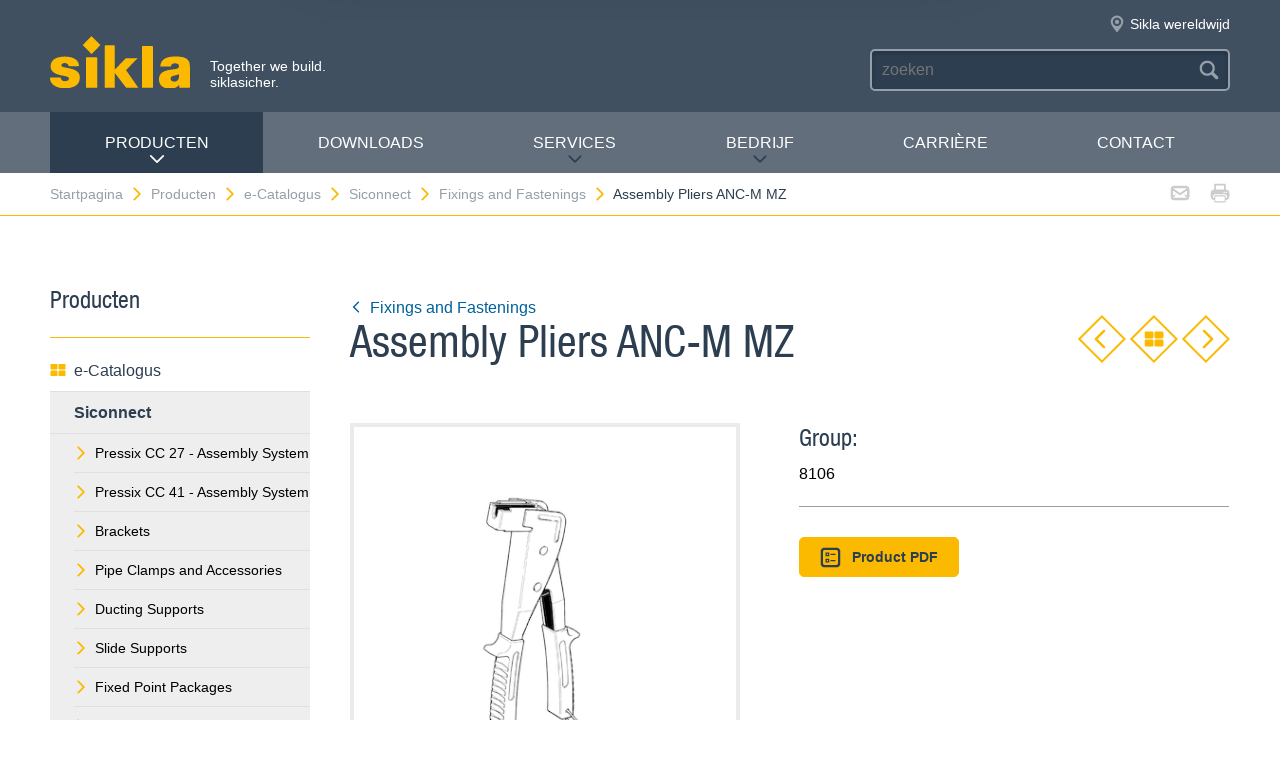

--- FILE ---
content_type: text/html; charset=utf-8
request_url: https://sikla.nl/startpagina-373967/producten-373994/e-catalogus-373969/siconnect-13865/fixings-and-fastenings-32132/assembly-pliers-anc-m-mz-125869
body_size: 7293
content:
<!DOCTYPE html>
<!--[if IE 9 ]><html class="ie9" lang="de"> <![endif]-->
<!--[if !(IE)]><!--><html lang="de"> <!--<![endif]-->
<head>
  <title>Assembly Pliers ANC-M MZ | Sikla</title>  <!-- Meta -->
  <meta charset="utf-8">
  <meta http-equiv="X-UA-Compatible" content="IE=Edge">
  <meta name="viewport" content="width=device-width, initial-scale=1, user-scalable=no">
  <!-- Styles -->
  <link rel="stylesheet" href="/fast/599/style.css">
  <link rel="shortcut icon" href="/fast/599/favicon.ico">

  <!-- Slider -->
  <link rel="stylesheet" href="/fast/599/swiper.css">

    <link rel="stylesheet" href="/fast/599/awesomplete_sikla.css">

  <script>
    // Picture element HTML5 shiv
    document.createElement( "picture" );
  </script>
  <script src="/fast/599/picturefill.min.js" async></script>
  <!-- Matomo -->
  <script>
    var _paq = window._paq = window._paq || [];
    /* tracker methods like "setCustomDimension" should be called before "trackPageView" */
    _paq.push(['trackPageView']);
    _paq.push(['enableLinkTracking']);
    (function() {
      var u="//matomo.sikla.com/";
      _paq.push(['setTrackerUrl', u+'matomo.php']);
      _paq.push(['setSiteId', '43']);
      var d=document, g=d.createElement('script'), s=d.getElementsByTagName('script')[0];
      g.async=true; g.src=u+'matomo.js'; s.parentNode.insertBefore(g,s);
    })();
  </script>
  <!-- End Matomo Code -->
  
  <!-- Matomo Tag Manager -->
  <script>
    var _mtm = window._mtm = window._mtm || [];
    _mtm.push({'mtm.startTime': (new Date().getTime()), 'event': 'mtm.Start'});
    (function() {
      var d=document, g=d.createElement('script'), s=d.getElementsByTagName('script')[0];
      g.async=true; g.src='https://matomo.sikla.com/js/container_S0oxfmuP.js'; s.parentNode.insertBefore(g,s);
    })();
  </script>
  <!-- End Matomo Tag Manager -->

  <script src="/fast/599/awesomplete_sikla.js"></script>
</head><body>
    <!-- Start Mobile Navigation -->
<div class="nav-overlay">
  <header class="nav-overlay__header">
        <i class="icon icon--cross--yellow js-nav-toggle"></i>
  </header>
  <nav>
    <ul class="nav-overlay__main bx-top-xs">
      <li class="nav-overlay__main__item"><a class="nav-overlay__link link--alt link--block" href="/startpagina-373967">Startpagina</a></li>
                  <li class="nav-overlay__main__item">
              <a class="nav-overlay__link link--alt link--block js-drop" href="/startpagina-373967/producten-373994"><i class="nav-overlay__link__icon icon icon--arrow--dark"></i>Producten</a>
              <ul class="nav-overlay__sub">
                <li class="nav-overlay__sub__item">
                  <a class="nav-overlay__link link--alt link--block js-drop" href="/startpagina-373967/producten-373994/e-catalogus-373969"><i class="nav-overlay__link__icon icon icon--arrow--dark"></i><i class="icon icon--overview"></i>e-Catalogus</a>
                  <div class="nav-overlay__lowest">
                    <div class="grid grid--gutter">
                                          <div class="column column--1-2-l">
                        <a class="catalog-link catalog-link--light" href="/startpagina-373967/producten-373994/e-catalogus-373969/siconnect-13865">
                          <img src="/fast/602/siconnect.jpg" alt="" class="catalog-link__img">
                          <div class="catalog-link__content">
                            <div class="catalog-link__title">Siconnect</div>
                            <small class="catalog-link__desc">The comprehensive product range for building services  engineering</small>
                          </div>
                        </a>
                      </div>
                                          <div class="column column--1-2-l">
                        <a class="catalog-link catalog-link--light" href="/startpagina-373967/producten-373994/e-catalogus-373969/simetrix-391282">
                          <img src="/fast/602/simetrix_01_250x250.jpg" alt="" class="catalog-link__img">
                          <div class="catalog-link__content">
                            <div class="catalog-link__title">siMetrix</div>
                            <small class="catalog-link__desc">Het modulaire en driedimensionale kliksysteem</small>
                          </div>
                        </a>
                      </div>
                                          <div class="column column--1-2-l">
                        <a class="catalog-link catalog-link--light" href="/startpagina-373967/producten-373994/e-catalogus-373969/simotec-380528">
                          <img src="/fast/602/simotec.jpg" alt="" class="catalog-link__img">
                          <div class="catalog-link__content">
                            <div class="catalog-link__title">Simotec</div>
                            <small class="catalog-link__desc">Het flexibele modulaire systeem voor de industrie- en installatietechniek</small>
                          </div>
                        </a>
                      </div>
                                          <div class="column column--1-2-l">
                        <a class="catalog-link catalog-link--light" href="/startpagina-373967/producten-373994/e-catalogus-373969/siframo-382173">
                          <img src="/fast/602/framo.jpg" alt="" class="catalog-link__img">
                          <div class="catalog-link__content">
                            <div class="catalog-link__title">siFramo</div>
                            <small class="catalog-link__desc">Multifunctioneel montagesysteem voor draagconstructies naar EN 1090 en frameconstructies</small>
                          </div>
                        </a>
                      </div>
                                        </div>
                    <div class="grid grid--gutter bx-top-xs">
                    
<div class="column column--1-2-s">
<a href="/startpagina-373967/producten-373994/e-catalogus-373969/producten-a-z-373995" class="link link--pill"><i class="icon icon--list"></i>Producten A-Z</a>
</div>
<div class="column column--1-2-s">
<a href="/startpagina-373967/producten-373994/e-catalogus-373969/nieuwe-producten-373987" class="link link--pill"><i class="icon icon--star"></i>Nieuwe producten</a>
</div>                      <div class="column column--1-2-s">
                        <a href="/startpagina-373967/producten-373994/e-catalogus-373969" class="link link--pill"><i class="icon icon--overview"></i>e-Catalogus Overzicht</a>
                      </div>
                    </div>
                  </div>
                </li>
                
<li class="nav-overlay__sub__item">
<a class="nav-overlay__link link--alt link--block js-drop" href="/startpagina-373967/producten-373994/onderneming-373976"><i class="nav-overlay__link__icon icon icon--arrow--dark"></i><i class="icon icon--apps"></i>Onderneming</a>
<div class="nav-overlay__lowest">
<div class="grid grid--gutter">
<div class="column column--1-2-s">
<a href="/startpagina-373967/producten-373994/onderneming-373976/gebouw-en-industrile-installaties-374010" class="link link--pill">Gebouw- en industriële installaties</a>
</div>
<div class="column column--1-2-s">
<a href="/startpagina-373967/producten-373994/onderneming-373976/industrie-proces-en-installatietechniek-373978" class="link link--pill">Industrie- ,proces- en installatietechniek</a>
</div>
<div class="column column--1-2-s">
<a href="/startpagina-373967/producten-373994/onderneming-373976/platdakdrainage-373973" class="link link--pill">Platdakdrainage</a>
</div>
<div class="column column--1-2-s">
<a href="/startpagina-373967/producten-373994/onderneming-373976" class="link link--pill"><i class="icon icon--apps"></i>Onderneming Overzicht</a>
</div>
</div>
</div>
</li>
<li class="nav-overlay__sub__item">
<a class="nav-overlay__link link--alt link--block" href="/startpagina-373967/producten-373994/siframo-one-screw-technology-380342"><i class="icon icon--cup--yellow"></i>siFramo One-Screw Technology</a>
</li>
<li class="nav-overlay__sub__item">
<a class="nav-overlay__link link--alt link--block" href="/startpagina-373967/producten-373994/veilig-in-gebruik-373975"><i class="icon icon--lock"></i>Veilig in gebruik</a>
</li>              </ul>
            </li>    
          
<li class="nav-overlay__main__item">
<a class="nav-overlay__link link--alt link--block" href="/startpagina-373967/downloads-373968">Downloads</a>
</li>
<li class="nav-overlay__main__item">
<a class="nav-overlay__link link--alt link--block js-drop" href="/startpagina-373967/services-373981"><i class="nav-overlay__link__icon icon icon--arrow--dark"></i>Services</a>
<ul class="nav-overlay__sub">
<li class="nav-overlay__sub__item"><a class="nav-overlay__link link--alt link--block" href="/startpagina-373967/services-373981/service-overzicht-373982">Service overzicht</a></li>
<li class="nav-overlay__sub__item"><a class="nav-overlay__link link--alt link--block" href="/startpagina-373967/services-373981/planning-service-373992">Planning service</a></li>
<li class="nav-overlay__sub__item"><a class="nav-overlay__link link--alt link--block" href="/startpagina-373967/services-373981/prefab-montage-374014">Prefab-montage</a></li>
<li class="nav-overlay__sub__item"><a class="nav-overlay__link link--alt link--block" href="/startpagina-373967/services-373981/projectondersteuning-373997">Projectondersteuning</a></li>
<li class="nav-overlay__sub__item"><a class="nav-overlay__link link--alt link--block" href="/startpagina-373967/services-373981/productscholing-373996">Productscholing</a></li>
</ul>
</li>
<li class="nav-overlay__main__item">
<a class="nav-overlay__link link--alt link--block js-drop" href="/startpagina-373967/bedrijf-374013"><i class="nav-overlay__link__icon icon icon--arrow--dark"></i>Bedrijf</a>
<ul class="nav-overlay__sub">
<li class="nav-overlay__sub__item"><a class="nav-overlay__link link--alt link--block" href="/startpagina-373967/bedrijf-374013/over-ons-387818">Over ons</a></li>
<li class="nav-overlay__sub__item"><a class="nav-overlay__link link--alt link--block" href="/startpagina-373967/bedrijf-374013/sikla-nationaal-374002">Sikla nationaal</a></li>
<li class="nav-overlay__sub__item"><a class="nav-overlay__link link--alt link--block" href="/startpagina-373967/bedrijf-374013/sikla-internationaal-374001">Sikla internationaal</a></li>
<li class="nav-overlay__sub__item"><a class="nav-overlay__link link--alt link--block" href="/startpagina-373967/bedrijf-374013/kwaliteitsmanagement-373998">Kwaliteitsmanagement</a></li>
<li class="nav-overlay__sub__item"><a class="nav-overlay__link link--alt link--block" href="/startpagina-373967/bedrijf-374013/nieuws-373988">Nieuws</a></li>
</ul>
</li>
<li class="nav-overlay__main__item">
<a class="nav-overlay__link link--alt link--block" href="https://nl-sikla.career.softgarden.de/nl/">Carrière</a>
</li>
<li class="nav-overlay__main__item">
<a class="nav-overlay__link link--alt link--block" href="/startpagina-373967/contact-375806">Contact</a>
</li>    </ul>
    <ul class="nav-overlay__meta">
      
<li><a class="link--alt link--block" href="/startpagina-373967/sitemap-374005">Sitemap</a></li>
<li><a class="link--alt link--block" href="/startpagina-373967/privacy-beleid-373966">Privacy beleid</a></li>
<li><a class="link--alt link--block" href="/startpagina-373967/contacten-373977">Contacten</a></li>    </ul>
  </nav>
</div>
<!-- End Mobile Navigation -->  <div class="page">
    <!-- Start Header -->
    <header class="header">
      <section class="header__widgets">
  <div class="ob-box-wide ob-box-center ob-box-padded ob-rel-1010">
    <section class="header__widgets__section">
  <div class="header__widgets__group">
    <div class="nav-toggle-widget header__widget js-nav-toggle"><i class="header__widget__icon icon icon--burger"></i></div>
  </div>
  <a class="header__logo header__widget" href="/startpagina-373967"><img src="/fast/599/logo.svg" alt=""></a>
  <div class="header__widget">
    <div class="slogan">Together we build. <br/>siklasicher.</div>
  </div>
  </section>
    <section class="header__widgets__section header__widgets__section--right">
      <div class="header__widgets__group">
                <nav class="nav-meta header__widget mq-hide-xxxl">
                  </nav>
                  <a class="header__widget" href="/startpagina-373967/bedrijf-374013/sikla-internationaal-374001">
            <i class="header__widget__icon icon icon--location--grey"></i>
            <span class="header__widget__text mq-hide-xxxl">Sikla wereldwijd</span>
          </a>
                        </div>
      <div class="header__widgets__group">
        <form action="/startpagina-373967/zoekresultaten-374009" class="search-form header__widget">
          <div class="field--dark">
            <input id="headerwidget-search" type="search" name="suche" placeholder="zoeken">
            <button class="field__icon icon icon--search"></button>
          </div>
        </form>
            </div>
    </section>
  </div>
</section>      <nav class="nav-desktop">
  <div class="ob-box-wide ob-box-center ob-box-padded">
    <ul class="nav-desktop__list">
                <li class="nav-desktop__item">
            <a class="nav-desktop__title is-active tx-upper js-drop" href="/startpagina-373967/producten-373994">
              Producten<i class="icon icon--arrow--dark"></i>
            </a>
            <div class="megamenu nav-desktop__dropdown">
                <div class="ob-clear">
                    <div class="megamenu__pane megamenu__pane--main box">
                        <a class="megamenu__title link--alt" href="/startpagina-373967/producten-373994/e-catalogus-373969"><i class="icon icon--mar-r icon--overview"></i>e-Catalogus</a>
                                                  <a class="catalog-link catalog-link--dark bx-bot-xs" href="/startpagina-373967/producten-373994/e-catalogus-373969/siconnect-13865">
                            <img src="/fast/602/siconnect.jpg" alt="" class="catalog-link__img">
                            <div class="catalog-link__content">
                              <span class="catalog-link__title">Siconnect</span>
                              <small class="catalog-link__desc">The comprehensive product range for building services  engineering</small>
                            </div>
                          </a>
                                                  <a class="catalog-link catalog-link--dark bx-bot-xs" href="/startpagina-373967/producten-373994/e-catalogus-373969/simetrix-391282">
                            <img src="/fast/602/simetrix_01_250x250.jpg" alt="" class="catalog-link__img">
                            <div class="catalog-link__content">
                              <span class="catalog-link__title">siMetrix</span>
                              <small class="catalog-link__desc">Het modulaire en driedimensionale kliksysteem</small>
                            </div>
                          </a>
                                                  <a class="catalog-link catalog-link--dark bx-bot-xs" href="/startpagina-373967/producten-373994/e-catalogus-373969/simotec-380528">
                            <img src="/fast/602/simotec.jpg" alt="" class="catalog-link__img">
                            <div class="catalog-link__content">
                              <span class="catalog-link__title">Simotec</span>
                              <small class="catalog-link__desc">Het flexibele modulaire systeem voor de industrie- en installatietechniek</small>
                            </div>
                          </a>
                                                  <a class="catalog-link catalog-link--dark bx-bot-xs" href="/startpagina-373967/producten-373994/e-catalogus-373969/siframo-382173">
                            <img src="/fast/602/framo.jpg" alt="" class="catalog-link__img">
                            <div class="catalog-link__content">
                              <span class="catalog-link__title">siFramo</span>
                              <small class="catalog-link__desc">Multifunctioneel montagesysteem voor draagconstructies naar EN 1090 en frameconstructies</small>
                            </div>
                          </a>
                                            </div>
                    <div class="megamenu__pane megamenu__pane--sub box">
                      
<a class="megamenu__title link--alt" href="/startpagina-373967/producten-373994/onderneming-373976"><i class="icon icon--mar-r icon--apps"></i>Onderneming</a>
<div class="megamenu__list">
<a class="link link--alt" href="/startpagina-373967/producten-373994/onderneming-373976/gebouw-en-industrile-installaties-374010">Gebouw- en industriële installaties</a>
<a class="link link--alt" href="/startpagina-373967/producten-373994/onderneming-373976/industrie-proces-en-installatietechniek-373978">Industrie- ,proces- en installatietechniek</a>
<a class="link link--alt" href="/startpagina-373967/producten-373994/onderneming-373976/platdakdrainage-373973">Platdakdrainage</a>
</div>
<a class="megamenu__title link--alt" href="/startpagina-373967/producten-373994/siframo-one-screw-technology-380342"><i class="icon icon--mar-r icon--cup--yellow"></i>siFramo One-Screw Technology</a>
<a class="megamenu__title link--alt" href="/startpagina-373967/producten-373994/veilig-in-gebruik-373975"><i class="icon icon--mar-r icon--lock"></i>Veilig in gebruik</a>                    </div>
                </div>
                <div class="megamenu__bar">
                    <a class="megamenu__close" href="#">Sluiten<i class="icon icon--cross"></i></a>
                    
<a href="/startpagina-373967/producten-373994/e-catalogus-373969/producten-a-z-373995"><i class="icon icon--list"></i>Producten A-Z</a>
<a href="/startpagina-373967/producten-373994/e-catalogus-373969/nieuwe-producten-373987"><i class="icon icon--star"></i>Nieuwe producten</a>                    <a href="/startpagina-373967/producten-373994/e-catalogus-373969"><i class="icon icon--overview"></i>e-Catalogus Overzicht</a>
                </div>
            </div>

          </li>
          <li class="nav-desktop__item"><a class="nav-desktop__title tx-upper" href="/startpagina-373967/downloads-373968">Downloads</a></li><li class="nav-desktop__item dropmenu__box"><a class="nav-desktop__title tx-upper js-drop" href="/startpagina-373967/services-373981">Services<i class="icon icon--arrow--dark"></i></a>
<div class="dropmenu nav-desktop__dropdown">
<a class="link link--alt" href="/startpagina-373967/services-373981/service-overzicht-373982">Service overzicht</a>
<a class="link link--alt" href="/startpagina-373967/services-373981/planning-service-373992">Planning service</a>
<a class="link link--alt" href="/startpagina-373967/services-373981/prefab-montage-374014">Prefab-montage</a>
<a class="link link--alt" href="/startpagina-373967/services-373981/projectondersteuning-373997">Projectondersteuning</a>
<a class="link link--alt" href="/startpagina-373967/services-373981/productscholing-373996">Productscholing</a></div></li><li class="nav-desktop__item dropmenu__box"><a class="nav-desktop__title tx-upper js-drop" href="/startpagina-373967/bedrijf-374013">Bedrijf<i class="icon icon--arrow--dark"></i></a>
<div class="dropmenu nav-desktop__dropdown">
<a class="link link--alt" href="/startpagina-373967/bedrijf-374013/over-ons-387818">Over ons</a>
<a class="link link--alt" href="/startpagina-373967/bedrijf-374013/sikla-nationaal-374002">Sikla nationaal</a>
<a class="link link--alt" href="/startpagina-373967/bedrijf-374013/sikla-internationaal-374001">Sikla internationaal</a>
<a class="link link--alt" href="/startpagina-373967/bedrijf-374013/kwaliteitsmanagement-373998">Kwaliteitsmanagement</a>
<a class="link link--alt" href="/startpagina-373967/bedrijf-374013/nieuws-373988">Nieuws</a></div></li><li class="nav-desktop__item"><a class="nav-desktop__title tx-upper" href="https://nl-sikla.career.softgarden.de/nl/">Carrière</a></li><li class="nav-desktop__item"><a class="nav-desktop__title tx-upper" href="/startpagina-373967/contact-375806">Contact</a></li>    </ul>
  </div>
</nav>                </header>
    <!-- End header -->
    <section class="header__meta mq-hide-xxxl">
  <div class="ob-box-wide ob-box-center ob-box-padded">
    <div class="page-actions">
            <a href="mailto:?subject=sikla.nl%20-%20e-Catalogus&amp;body=%3Ca%20href%3D%22https%3A%2F%2Fsikla.nl%2Fstartpagina-373967%2Fproducten-373994%2Fe-catalogus-373969%22%3Esikla.nl%20-%20e-Catalogus%3C%2Fa%3E%0A%0Ahttps%3A%2F%2Fsikla.nl%2Fstartpagina-373967%2Fproducten-373994%2Fe-catalogus-373969"><i class="icon icon--mail--grey"></i></a>
      <a href="javascript:window.print()"><i class="icon icon--printer--grey"></i></a>
    </div><nav class="breadcrumb">
<a href="/startpagina-373967">Startpagina<i class="icon icon--arrow--yellow"></i></a>
<a href="/startpagina-373967/producten-373994/e-catalogus-373969">Producten<i class="icon icon--arrow--yellow"></i></a>
<a href="/startpagina-373967/producten-373994/e-catalogus-373969">e-Catalogus<i class="icon icon--arrow--yellow"></i></a>
<a href="/startpagina-373967/producten-373994/e-catalogus-373969/siconnect-13865">Siconnect<i class="icon icon--arrow--yellow"></i></a>
<a href="/startpagina-373967/producten-373994/e-catalogus-373969/siconnect-13865/fixings-and-fastenings-32132">Fixings and Fastenings<i class="icon icon--arrow--yellow"></i></a>
<a href="/startpagina-373967/producten-373994/e-catalogus-373969/siconnect-13865/fixings-and-fastenings-32132/assembly-pliers-anc-m-mz-125869">Assembly Pliers ANC-M MZ</a></nav>  </div>
</section>  <section class="block block--blank block--padded">
    <div class="ob-box-wide ob-box-center ob-box-padded">
      <aside class="sidebar ob-container">
  <h5 class="accordion__toggle boxes__title--dark box--pad-s mq-show-xxl js-drop">
    Producten<i class="icon icon--arrow--yellow"></i>
  </h5>
  <div class="sidebar__widget is-active ob-container mq-hide-xxl">
    <h5 class="sidebar__title">Producten</h5>
    <ul class="sidebar__list">
              <li>
          <a class="link link--alt link--block" href="/startpagina-373967/producten-373994/e-catalogus-373969">
            <i class="icon icon--overview"></i>e-Catalogus          </a>
        </li>
        <li><a class="link link--alt link--block box--fill" href="/startpagina-373967/producten-373994/e-catalogus-373969/siconnect-13865"><strong>Siconnect</strong></a><li class="box--fill"><ul class="link--items"><li><a class="link--block" href="/startpagina-373967/producten-373994/e-catalogus-373969/siconnect-13865/pressix-cc-27-assembly-system-52401"><i class="icon icon--arrow--yellow"></i>Pressix CC 27 - Assembly System</a></li><li><a class="link--block" href="/startpagina-373967/producten-373994/e-catalogus-373969/siconnect-13865/pressix-cc-41-assembly-system-31980"><i class="icon icon--arrow--yellow"></i>Pressix CC 41 - Assembly System</a></li><li><a class="link--block" href="/startpagina-373967/producten-373994/e-catalogus-373969/siconnect-13865/brackets-32001"><i class="icon icon--arrow--yellow"></i>Brackets</a></li><li><a class="link--block" href="/startpagina-373967/producten-373994/e-catalogus-373969/siconnect-13865/pipe-clamps-and-accessories-13866"><i class="icon icon--arrow--yellow"></i>Pipe Clamps and Accessories</a></li><li><a class="link--block" href="/startpagina-373967/producten-373994/e-catalogus-373969/siconnect-13865/ducting-supports-13868"><i class="icon icon--arrow--yellow"></i>Ducting Supports</a></li><li><a class="link--block" href="/startpagina-373967/producten-373994/e-catalogus-373969/siconnect-13865/slide-supports-32049"><i class="icon icon--arrow--yellow"></i>Slide Supports</a></li><li><a class="link--block" href="/startpagina-373967/producten-373994/e-catalogus-373969/siconnect-13865/fixed-point-packages-32212"><i class="icon icon--arrow--yellow"></i>Fixed Point Packages</a></li><li><a class="link--block" href="/startpagina-373967/producten-373994/e-catalogus-373969/siconnect-13865/fixings-to-metal-decks-beams-and-purlins-32072"><i class="icon icon--arrow--yellow"></i>Fixings to Metal Decks, Beams and Purlins</a></li><li><a class="link--block" href="/startpagina-373967/producten-373994/e-catalogus-373969/siconnect-13865/sound-absorption-products-32109"><i class="icon icon--arrow--yellow"></i>Sound Absorption Products</a></li><li><a class="link--block" href="/startpagina-373967/producten-373994/e-catalogus-373969/siconnect-13865/fixings-and-fastenings-32132"><i class="icon icon--arrow--yellow"></i><strong>Fixings and Fastenings</strong></a></li><li><a class="link--block" href="/startpagina-373967/producten-373994/e-catalogus-373969/siconnect-13865/high-corrosion-protected-products-32315"><i class="icon icon--arrow--yellow"></i>High Corrosion Protected Products</a></li><li><a class="link--block" href="/startpagina-373967/producten-373994/e-catalogus-373969/siconnect-13865/stainless-steel-products-32227"><i class="icon icon--arrow--yellow"></i>Stainless Steel Products</a></li><li><a class="link--block" href="/startpagina-373967/producten-373994/e-catalogus-373969/siconnect-13865/assembly-system-simetrix-46-390542"><i class="icon icon--arrow--yellow"></i>Assembly System siMetrix 46</a></li><li><a class="link--block" href="/startpagina-373967/producten-373994/e-catalogus-373969/siconnect-13865/siframo-80-379215"><i class="icon icon--arrow--yellow"></i>siFramo 80</a></li><li><a class="link--block" href="/startpagina-373967/producten-373994/e-catalogus-373969/siconnect-13865/siframo-100-379216"><i class="icon icon--arrow--yellow"></i>siFramo 100</a></li><li><a class="link--block" href="/startpagina-373967/producten-373994/e-catalogus-373969/siconnect-13865/sign-system-32355"><i class="icon icon--arrow--yellow"></i>Sign System</a></li></ul></li></li><li><a class="link link--alt link--block box--fill" href="/startpagina-373967/producten-373994/e-catalogus-373969/simetrix-391282">siMetrix</a></li><li><a class="link link--alt link--block box--fill" href="/startpagina-373967/producten-373994/e-catalogus-373969/simotec-380528">Simotec</a></li><li><a class="link link--alt link--block box--fill" href="/startpagina-373967/producten-373994/e-catalogus-373969/siframo-382173">siFramo</a></li><li><a class="link link--alt link--block" href="/startpagina-373967/producten-373994/e-catalogus-373969/producten-a-z-373995"><i class="icon icon--list"></i>Producten A-Z</a></li><li><a class="link link--alt link--block" href="/startpagina-373967/producten-373994/e-catalogus-373969/nieuwe-producten-373987"><i class="icon icon--star"></i>Nieuwe producten</a></li>        </ul>
        <h5 class="sidebar__title">Meer informatie</h5>
        <ul class="sidebar__list">
              <li><a class="link link--alt link--block" href="/startpagina-373967/producten-373994/onderneming-373976"><i class="icon icon--apps"></i>Onderneming</a></li><li><a class="link link--alt link--block" href="/startpagina-373967/producten-373994/siframo-one-screw-technology-380342"><i class="icon icon--cup--yellow"></i>siFramo One-Screw Technology</a></li><li><a class="link link--alt link--block" href="/startpagina-373967/producten-373994/veilig-in-gebruik-373975"><i class="icon icon--lock"></i>Veilig in gebruik</a></li>    </ul>
  </div>
</aside>
      <article class="content ob-container">
        
<div class="title ob-clear">
  <div class="title__text">
    <a class="link" href="/startpagina-373967/producten-373994/e-catalogus-373969/siconnect-13865/fixings-and-fastenings-32132">
      <i class="icon icon--rotate180 icon--mar-r icon--arrow--blue"></i>Fixings and Fastenings    </a>
    <h2 class="bx-top-0">Assembly Pliers ANC-M MZ</h2>
  </div>
      <p class="title__obj bx-bot-0 hide-in-print">
      <a class="btn--diamond" href="/startpagina-373967/producten-373994/e-catalogus-373969/siconnect-13865/fixings-and-fastenings-32132/brass-anchor-anm-125863"><i class="icon icon--rotate180 icon--arrow--yellow"></i></a>
      <a class="btn--diamond" href="/startpagina-373967/producten-373994/e-catalogus-373969/siconnect-13865/fixings-and-fastenings-32132"><i class="icon icon--overview"></i></a>
      <a class="btn--diamond" href="/startpagina-373967/producten-373994/e-catalogus-373969/siconnect-13865/fixings-and-fastenings-32132/nylon-plug-ann-125871"><i class="icon icon--arrow--yellow"></i></a>
    </p>
    </div>
<div class="carousel grid grid--gutter">
  <div class="column column--1-2-m ob-container">
    <div class="carousel__items">
              <figure class="carousel__item js-carousel-item is-active">
                    <img class="item" src="/sixcms/media.php/443/thumbnails/Montzange.tif.46456.png" alt="">
                  </figure>
            </div>
      </div>
  <div class="column column--1-2-m ob-container">
        <h5 class="bx-bot-xs">Group:</h5><p class="bx-top-xs">8106</p><hr class='bx-top-xs'>        <p>
      <a class="btn btn--primary btn--small"
         href="/x/startpagina-373967/producten-373994/e-catalogus-373969/siconnect-13865/fixings-and-fastenings-32132/assembly-pliers-anc-m-mz-125869?template=ec_pdf&kapitelId=32132&katalogId=13865"
         target="_blank"
         ><i class="icon icon--box-list"></i>Product PDF</a>
          </p>
  </div>
  </div>
<div class="legacyCss">
    
    <h2>Application</h2><p>Installation tool for Hollow Space Anchors Metal ANC-M.</p>              
        
  <h2></h2><p><sup>1)</sup> Liefertermin auf Anfrage – Ware wird auftragsbezogen beschafft.</p>
      <div class="bestellform">
      <form action="/startpagina-373967/producten-373994/e-catalogus-373969/siconnect-13865/fixings-and-fastenings-32132/assembly-pliers-anc-m-mz-125869" method="post" name="artikelliste">
        <input name="action" type="hidden" value="add" />
        <input name="vorherige_seite" type="hidden" value="1111111" />
        <div class="table-wrap">
          <table class="bestelltab">
            <tr>
              <th class="left">Type</th><th class="center">W<br />
[kg]</th><th class="center">Quantity<br />
[pack]</th>              <th class="right">Part<br />
number</th>
                          </tr>
            <tr class="alt"><td class="left">M4 - M8 <sup>1)</sup></td><td class="center">0,57</td><td class="center">1</td>                <td class="right"><b>408578</b></td>
                </tr>
          </table>
        </div>      </form>
    </div>
    </div>
<script>
  var _mtm = _mtm || [];
  _mtm.push({
    'page_type': 'Produktdetailseite',
    'event': 'productView',
    'ecommerce': {
      'productView': {
        'productName': 'Assembly Pliers ANC-M MZ',
        'productCategory': ['Siconnect', 'Fixings and Fastenings']
      }
    }
  });
</script>
      </article>
    </div>
  </section>
  <section class="cta-links grid" style="margin-top: 50px">    <a class="cta-link column column--1-2-s column--1-4-xl" href="/startpagina-373967/producten-373994/e-catalogus-373969/technische-informatie-374011">
      <i class="icon icon--document--dark"></i>
      <div>Technische informatie</div>
    </a>    <a class="cta-link column column--1-2-s column--1-4-xl" href="/startpagina-373967/producten-373994/e-catalogus-373969/ral-keur-378285">
      <i class="icon icon--badge--dark"></i>
      <div>RAL keur</div>
    </a>    <a class="cta-link column column--1-2-s column--1-4-xl" href="/startpagina-373967/producten-373994/e-catalogus-373969/montagetechniek-373985">
      <i class="icon icon--tool--dark"></i>
      <div>Montagetechniek</div>
    </a>    <a class="cta-link column column--1-2-s column--1-4-xl" href="/startpagina-373967/producten-373994/e-catalogus-373969/agb-373962">
      <i class="icon icon--text--dark"></i>
      <div>AGB</div>
    </a></section>  <div class="popup">
  <header class="popup__header">
    <i class="popup__icon icon mq-hide-m"></i>
    <div class="popup__close link--alt ob-flt-r js-popup-close">
      <i class="icon icon--cross-fat"></i>
      <span class="popup__close__text mq-hide-m">Sluiten</span>
    </div>
    <h4 class="popup__title bx-top-0 bx-bot-0"></h4>
  </header>
  <section class="popup__content ob-container"></section>
</div>    <footer class="footer">
    <img class="block__bg block__bg--top mq-hide-m" src="/fast/599/diamonds-center.svg" alt="">
    <div class="ob-box-wide ob-box-center ob-box-padded ob-rel">
      <div class="footer__top"><i class="icon icon--arrow--dark"></i></div>
      <a class="footer__logo mq-hide-m" href="/startpagina-373967"><img src="/fast/599/logo.svg" alt=""></a>

      <div class="grid grid--gutter">
        <div class="column column--1-2-xl">
          <div class="footer__widget__title mq-show-m js-drop"><i class="icon icon--arrow--white"></i></div>
          <div class="footer__widget__group grid grid--gutter mq-hide-m">
            <div class="footer__widget column column--1-2-s box">
              <p>Sikla B.V.<br />Industrieweg 48<br />5145 PW  Waalwijk</p>            </div>
            <div class="footer__widget column column--1-2-s box">
              <ul class="list list--icons">
<li><i class="icon icon--phone"> </i>+31 (0)85 10 50 554</li>
<li><i class="icon icon--letter--yellow"> </i><a href="mailto:info.nl@sikla.com" class="link--bright">info.nl@sikla.com</a></li>
</ul>            </div>
          </div>
        </div>
        <div class="column column--1-2-xl">
                  <div class="footer__widget__group grid grid--gutter mq-hide-m">
                          <div class="footer__widget column column--1-2-s box mq-hide-m">
                <h5 class="tx-light">Wat mogen we voor je betekenen?</h5>
                <p>Neem contact met ons op - wij helpen u graag!</p>
                <p><a href="/startpagina-373967/contact-375806" class="btn btn--primary btn--small btn--block">Neem contact met ons op</a></p>
              </div>
                        </div>
        </div>
        <div class="footer__widget column box">
          <p>Bezoek onze internationale website<br /><a href="http://www.sikla.com" class="link--bright">SIKLA INTERNATIONAL</a></p>        </div>
      </div>

      <hr>
      <nav class="nav-social">
              </nav>
      <nav class="nav-meta">
        <a href="/startpagina-373967">Startpagina</a> <a href="/startpagina-373967/producten-373994/e-catalogus-373969/agb-373962">AGB</a> <a href="/startpagina-373967/sitemap-374005">Sitemap</a> <a href="/startpagina-373967/privacy-beleid-373966">Privacy beleid</a> <a href="/startpagina-373967/contacten-373977">Contacten</a>        <a href="#" onclick="UC_UI.showSecondLayer();"></a>
      </nav>
    </div>
  </footer>
</div>

<script src="/fast/599/dom.min.js"></script>
<script src="/fast/599/modernizr.min.js"></script>
<script src="/fast/599/mobile-nav.min.js"></script>
<script src="/fast/599/drop-toggle.min.js"></script>
<script src="/fast/599/top.min.js"></script>
<script src="/fast/599/tabs.min.js"></script>
<script>
  DOM('.js-tabs').tabs();
</script>
<script src="/fast/599/filter.js"></script>
<script>
  DOM('.js-filter').filter();
</script>
<script src="/fast/599/popup.js"></script>
<script>
  DOM('.js-password-popup-open').addEvent('click', function(event) {
    event.preventDefault();

    popup.open({
                title: '',
                state: 'default',
                markup: '<p></p><form method="POST" action="/startpagina-373967/producten-373994/e-catalogus-373969/siconnect-13865/fixings-and-fastenings-32132/assembly-pliers-anc-m-mz-125869"><input name="action" type="hidden" value="resetPassword"/><div class="field field--wide ob-clear bx-bot-s"><input id="email" name="email" type="text" placeholder=" *"/></div><div class="field bx-bot-0"><button class="btn btn--primary btn--small ob-box-left" type="submit"></button></div></form>'
    });
  });
</script>
<script>
  if (Modernizr.touchevents) {
    var buttons = document.getElementsByName('non-touchdevice-pdf-button');
    for (index = 0; index < buttons.length; ++index) {
      buttons[index].style.display='none';
    }
  }
</script>

<script src="/fast/599/jquery-1.11.3.min.js"></script>
<script>
function getSuggestion(search, awesomeplete){
  $.ajax({
    url: 'https://sikla.nl/sixcms/detail.php?template=s15_search_completion&search=' + search + '&index=sikla.nl-nl',
    type: 'GET',
    dataType: 'json'
  })
  .success(function(data) {
    var list = [];
    $.each(data['my-suggest'][0].options, function(key, value) {
      list.push(value.text);
    });
    awesomeplete.list = list;
  });
}

var headerwidgetInput = document.getElementById("headerwidget-search");
if (headerwidgetInput != null) {
  var headerwidgetAwesomplete = new Awesomplete(headerwidgetInput);
  headerwidgetInput.addEventListener("keyup", function(){ getSuggestion(headerwidgetInput.value, headerwidgetAwesomplete); });
}

var suchseiteInput = document.getElementById("suchseite-search");
if (suchseiteInput != null) {
  var suchseiteAwesomplete = new Awesomplete(suchseiteInput);
  suchseiteInput.addEventListener("keyup", function(){ getSuggestion(suchseiteInput.value, suchseiteAwesomplete); });
}

var tabformInput = document.getElementById("tabform-search");
if (tabformInput != null) {
  var tabformAwesomplete = new Awesomplete(tabformInput);
  tabformInput.addEventListener("keyup", function(){ getSuggestion(tabformInput.value, tabformAwesomplete); });
}

var ekatalogInput = document.getElementById("ekatalog-search");
if (ekatalogInput != null) {
  var ekatalogAwesomplete = new Awesomplete(ekatalogInput);
  ekatalogInput.addEventListener("keyup", function(){ getSuggestion(ekatalogInput.value, ekatalogAwesomplete); });
}
</script>
<!-- Start of HubSpot Embed Code -->
<script type="text/javascript" data-usercentrics="HubSpot" id="hs-script-loader" async defer src="//js.hs-scripts.com/5725013.js"></script>
<!-- End of HubSpot Embed Code -->
<script>
  var _mtm = _mtm || [];
  _mtm.push({
    'user_type': "guest"
  });
</script>

      <!-- Carousel only -->
    <script src="/fast/599/carousel.js"></script>
    <script>
      DOM('.carousel').carousel();
    </script>

    <!-- Tables only -->
    <script src="/fast/599/jquery-1.11.3.min.js"></script>
    <script src="/fast/599/jquery.dataTables.min.js"></script>

    <!-- For the Product Page only -->
    <!--<script>
      $(function() {
        $('table').each(function() {
          if($(this).hasClass('transtab')) {
            $(this).wrap('<div class="table-wrap" style="margin:0"></div>');
          }
          else {
            $(this).wrap('<div class="table-wrap"></div>');
          }
        });
      });

      /*$(function(){

        "use strict";

        var content = $('.legacyCss').find('p');

        content.map(function(){
          var $el = $(this),
              $first = $el.children().first();

          if ($el.find('img').length == 0) {
            if($el.html().trim().length === 0) {
              return $el.remove();
            }
          }

          if($first.is('br')){
            return $first.remove();
          }
        });

      });*/
    </script>-->
      <!-- s15_matomo_cart_change -->
</body>


--- FILE ---
content_type: text/css
request_url: https://sikla.nl/fast/599/style.css
body_size: 14794
content:
@charset "UTF-8";
/*
 *  Build File
 *_______________________*/
/*
 *  Bits: Webfonts
 *________________________*/
@font-face {
  font-family: "HelveticaNeueW02-57Cn";
  src: url("abf5b6e2-74e5-446b-b924-22c9749b33b6.eot?#iefix");
  src: url("abf5b6e2-74e5-446b-b924-22c9749b33b6.eot?#iefix") format("eot"), url("21f9012d-b72a-422e-84c3-96619ee09ae4.woff2") format("woff2"), url("c6206d3d-1ef8-44ad-96fa-c25e22252eb0.woff") format("woff"), url("6fddd219-58f2-42d3-99d5-5abbfcfde1a1.ttf") format("truetype"), url("f620604b-846b-4517-95c0-aa8a60dbb16c.svg#f620604b-846b-4517-95c0-aa8a60dbb16c") format("svg");
}
@font-face {
  font-family: "HelveticaNeueW02-67MdCn_694060";
  src: url("06b85ec8-4a05-49b4-91c2-f44ec792102b.eot?#iefix");
  src: url("06b85ec8-4a05-49b4-91c2-f44ec792102b.eot?#iefix") format("eot"), url("1d0835c8-a06f-45d8-be7f-31caedf5b2d8.woff2") format("woff2"), url("11398868-5e58-467f-86d1-650e10dd998a.woff") format("woff"), url("285f76f1-9aeb-40f3-8df6-f87eb061df28.ttf") format("truetype"), url("95e9b167-72f4-4e05-8337-e993a249b8b5.svg#95e9b167-72f4-4e05-8337-e993a249b8b5") format("svg");
}
/*
 *  Core: Config
 *________________________*/
/*
    Settings
*/
/*
    Breakpoints
*/
/*
    Colors
*/
/*
    Fonts
*/
/*
    Directories
 */
/*
 *  Core: Functions
 *________________________*/
/*
    get()
    _____

    Find and return the matching value
    from the given map and key.

    @param <map> Name of map
    @param <string> Key

    @return <string>

*/
/*
    breakpoint()
    ____________

    Find and return the matching
    breakpoint definition.

    @param <string> Breakpoint name

    @return <string> Condition

*/
/*
    color()
    _______

    Find and return the matching color.
    Returns red if not found.

    @param <string> Color name

    @return <string> Hex value

*/
/*
    rem()
    _____

    Converts a pixel value to a
    rem value.

    @param <string> Your value, in pixels
    @param <string> The base font-size to use

    @return <string>
*/
/*
    ease()
    _____

    @param <string> Name of easing function

    @return easing function
*/
/*
    round()
    _____

    @param <string> The value
    @param <string> Number of places to round to
    @param <string> The rounding mode e.g. round, ceil, floor...

    @return Rounded number
*/
/*
 *  Core: Mixins
 *______________________*/
/*
    media()
    _______

    Add a given media query and css ruleset to
    a sensible data structure.

    Usage:
        .selector {
            attribute: value;

            @include media(
                $query: <condition>,
                $declarations: (
                    attribute: value,
                    attribute: value
                )
            );
        }

    @param <map> The media query condition
    @param <list> CSS
*/
/*
    qualify()
    _________

    Qualify a selector to a specific tag.
    Only meant for use in unfortunate cases. :/

    Usage:
        .selector {
            color: blue;

            @include qualify(a) {
                color: yellow;
            }
        }

    CSS:
        .selector {
            color: blue;
        }

        a.selector {
            color: yellow;
        }

    @param <string> The tag you want to target
    @param <string> A tag specific ruleset
*/
/*
 *  Base: Normalise
 *________________________

    A very simple CSS reset.
    Nothing else should ever
    go in here.

*/
*,
*:before,
*:after {
  box-sizing: border-box;
}

html {
  -webkit-text-size-adjust: 100%;
  -ms-text-size-adjust: 100%;
}

body {
  font: 100%/1.6 Arial, sans-serif;
  margin: 0;
  -moz-osx-font-smoothing: grayscale;
  -webkit-font-smoothing: antialiased;
}
@media print {
  body {
    font-size: 85%;
  }
}

hr {
  background: #959faa;
  border: 0;
  height: 1px;
  margin: 1.875rem 0;
}

/*
 *  Base: Typography
 *________________________*/
h1, h2, h3, h4, .legacyCss h2, h5, h6 {
  color: #2c3e50;
  font-weight: 400;
  line-height: 1.2;
  page-break-after: avoid;
}

h1, h4, .legacyCss h2 {
  font-family: "HelveticaNeueW02-67MdCn_694060", sans-serif;
}

h1:before, h1:after, h2:before, h2:after, h3:before, h3:after {
  content: "";
  display: table;
}
h1:before, h2:before, h3:before {
  margin-top: -0.1em;
}
h1:after, h2:after, h3:after {
  margin-bottom: -0.1em;
}

h2, h3, h5, h6 {
  font-family: "HelveticaNeueW02-57Cn", sans-serif;
}

a {
  color: inherit;
  text-decoration: none;
}

blockquote {
  margin: 3.125rem 0;
}

cite {
  color: #2c3e50;
  font-style: normal;
}

ol,
ul {
  list-style-type: none;
  margin: 0;
  padding-left: 0;
}

p {
  margin: 1.25rem 0;
}

small {
  display: block;
  font-size: 0.875rem;
  page-break-after: avoid;
}

sub,
sup {
  line-height: 1;
}

/*
 *  Base: Media
 *______________________*/
img {
  border: 0;
  display: block;
  max-width: 100%;
}

figure {
  margin: 0;
}

iframe {
  border: 0;
  display: block;
  height: auto;
  width: 100%;
}

/*
 *  Base: Form
 *________________________*/
/*
 *  Base: Table
 *________________________*/
table {
  border-collapse: collapse !important;
  margin: 3.125rem 0;
  max-width: 100%;
}
table input {
  width: 6.25rem;
}

tr {
  border-bottom: 1px solid #cacfd3;
}

td,
th {
  vertical-align: top;
}
td.left,
th.left {
  text-align: left;
}
td.center,
th.center {
  text-align: center;
}
td.right,
th.right {
  text-align: right;
}

td {
  padding: 0.625rem;
}

th {
  font-size: 0.9375rem;
  padding: 0 0.625rem 0.625rem;
}

/*
 *  Bits: Typography
 *______________________*/
/*
    Headlines
*/
h1,
.h1 {
  font-size: 2.25rem;
}
@media print {
  h1,
.h1 {
    font-size: 2.25rem !important;
  }
}

h1 {
  margin: 0 0 2.5rem;
}

h2,
.h2 {
  font-size: 1.875rem;
}
@media print {
  h2,
.h2 {
    font-size: 1.875rem !important;
  }
}

h2 {
  margin: 3.125rem 0 1.875rem;
}

h3,
h4,
.legacyCss h2,
h5 {
  margin: 2.5rem 0 1.25rem;
}

h3 {
  font-size: 1.5rem;
}
@media print {
  h3 {
    font-size: 1.5rem !important;
  }
}

h4, .legacyCss h2 {
  font-size: 1.375rem;
}
@media print {
  h4, .legacyCss h2 {
    font-size: 1.375rem !important;
  }
}

h5 {
  font-size: 1.25rem;
}
@media print {
  h5 {
    font-size: 1.25rem !important;
  }
}

h6 {
  font-size: 1.125rem;
  margin: 1.875rem 0 0;
}
h6 + * {
  margin-top: 10px !important;
}
@media print {
  h6 {
    font-size: 1.125rem !important;
  }
}

/*
    Copy Text
*/
.hr-bright {
  background: #fbb900;
}

.hr-dark {
  background: #000;
}

.hr-large {
  background: #cacfd3;
  height: 2px;
}

.hero,
.meta {
  color: #919191;
}

.hero {
  font-size: 1.25em;
  margin-bottom: 2.8125rem;
}
.hero + .hero {
  margin-top: -1.5625rem;
}

.desc {
  color: #2c3e50;
  font-weight: 400;
}

.caption {
  color: #2c3e50;
  font-size: 0.875rem;
  margin: 1.875rem 0;
  position: relative;
}
.caption:after {
  background: #cacfd3;
  content: "";
  display: block;
  height: 1px;
  margin-top: 1.875rem;
  width: 40px;
}

/*
 *  Bits: Images
 *______________________*/
.image {
  margin: 2.5rem 0;
  page-break-inside: avoid;
}

.image--narrow {
  max-width: 27.5rem;
}

.image--large {
  min-width: 5.625rem;
  margin: 2.5rem;
}

.image--drop-shadow {
  filter: drop-shadow(0 0 16px #EEEEEE);
}

/*
 *  Bits: Box
 *______________________*/
.box {
  display: block;
  width: 100%;
}
.box > :first-child {
  margin-top: 0;
}
.box > :last-child {
  margin-bottom: 0;
}

.box--rounded {
  border-radius: 5px;
}

.box--well {
  box-shadow: inset 0 3px 6px rgba(0, 0, 0, 0.1);
}
@media print {
  .box--well {
    box-shadow: none;
  }
}

.box--fill {
  background-color: #eee;
}
@media print {
  .box--fill {
    background: none;
    border: 1px solid #dfdfdf;
  }
}

.box--fill-dark {
  background-color: #dfdfdf;
}
@media print {
  .box--fill-dark {
    background: none;
    border: 1px solid #919191;
  }
}

.box--highlight {
  border-top: 2px solid #fbb900;
}

.box--forward {
  background-image: url("box-arrow.svg");
  background-repeat: no-repeat;
  background-size: auto 100%;
}
@media print {
  .box--forward {
    background-image: none;
  }
}

.box--pad-s,
.box--pad-m,
.box--pad-l {
  padding: 0.875rem;
}

.boxes {
  margin: 2.5rem 0;
}
.boxes .box + .box {
  margin-top: 5px;
}

.boxes__title {
  background: #dfdfdf;
  border-bottom: 1px solid #cacfd3;
  margin: 0;
  position: relative;
  z-index: 1;
}

.boxes__title--dark {
  background: #2c3e50;
  color: #fbb900;
}

.boxes__content + .boxes__content {
  margin-top: 0.625rem;
}

/*
 *  Bits: Table
 *______________________*/
table {
  page-break-inside: avoid;
}
table .center {
  text-align: center;
}
table .right {
  text-align: right;
}

thead {
  color: #2c3e50;
  text-align: left;
}
thead tr {
  border-bottom-color: #2c3e50;
}

tbody {
  font-size: 1rem;
}

.table-wrap {
  margin: 3.125rem 0;
  overflow: auto;
}
.table-wrap table {
  margin: 0;
}

.table--trans tr {
  border-bottom: 0;
}

.table--alt thead tr {
  border-bottom: 2px solid #fbb900;
}
.table--alt tbody tr:nth-child(odd) {
  background: #eee;
}

.table__caption {
  margin: -1.875rem 0 2.5rem;
}

.transtab tr {
  border: 0;
}

/*
 *  Bits: Icon
 *______________________*/
.icon {
  background: url("icons.svg") no-repeat;
  background-size: 239em 2em;
  display: inline-block;
  height: 1em;
  width: 1em;
}

button.icon {
  border: 0;
  padding: 0;
}

.icon--mar-l {
  margin-left: 0.5rem;
}

.icon--mar-r {
  margin-right: 0.5rem;
}

.icon--rotate180 {
  -webkit-transform: rotate(180deg);
  -ms-transform: rotate(180deg);
  transform: rotate(180deg);
}

.icon--arrow-fat--blue {
  background-position: -2em 0;
}

a:hover .icon--arrow-fat--blue {
  background-position: -4em 0;
}

.facet__toggle:hover .icon, .icon--arrow--blue {
  background-position: -6em 0;
}

.no-touchevents .accordion__toggle:hover .icon, .slider__link:hover .icon, .link:hover .icon--arrow--blue, .pagination__control:hover .icon--arrow--yellow, .icon--arrow--dark {
  background-position: -8em 0;
}

.icon--arrow--yellow {
  background-position: -10em 0;
}

.nav-desktop__title.is-active .icon, .btn--diamond:hover .icon--arrow--yellow, .no-touchevents .nav-desktop__title:hover .icon--arrow--dark, .icon--arrow--white {
  background-position: -12em 0;
}

.icon--arrow-fill--grey {
  background-position: -20em 0;
}

.icon--grid--dark {
  background-position: -26em 0;
}

.icon--cart--dark {
  background-position: -30em 0;
}

.icon--cart--yellow {
  background-position: -32em 0;
}

.icon--cart--grey {
  background-position: -34em 0;
}

.icon--overview {
  background-position: -36em 0;
}

.btn:hover .icon--overview, .btn--diamond:hover .icon--overview {
  background-position: -38em 0;
}

.popup--error .popup__icon, .icon--attention {
  background-position: -40em 0;
}

.popup--success .popup__icon, .icon--tick--green {
  background-position: -42em 0;
}

.popup--info .popup__icon, .icon--info--blue {
  background-position: -44em 0;
}

input[type=checkbox]:checked + .check .icon {
  background-position: -48em 0;
}

a:hover .icon--write--blue, .icon--write {
  background-position: -50em 0;
}

a:hover .icon--write {
  background-position: -52em 0;
}

.icon--write--blue {
  background-position: -54em 0;
}

.icon--measure {
  background-position: -56em 0;
}

a:hover .icon--measure {
  background-position: -58em 0;
}

.icon--signal {
  background-position: -60em 0;
}

a:hover .icon--signal {
  background-position: -62em 0;
}

.icon--book {
  background-position: -64em 0;
}

a:hover .icon--book {
  background-position: -66em 0;
}

.icon--wrench {
  background-position: -68em 0;
}

a:hover .icon--wrench {
  background-position: -70em 0;
}

.icon--list {
  background-position: -72em 0;
}

.icon--star {
  background-position: -74em 0;
}

.icon--apps {
  background-position: -76em 0;
}

.icon--lock {
  background-position: -78em 0;
}

.icon--box-grid {
  background-position: -80em 0;
}

.icon--box-list {
  background-position: -82em 0;
}

.icon--play {
  background-position: -88em 0;
}

.icon--box-corners {
  background-position: -90em 0;
}

.icon--cross--yellow, a:hover .icon--cross {
  background-position: -94em 0;
}

.icon--cross {
  background-position: -96em 0;
}

.popup__close:hover .icon--cross-fat, .icon--cross--blue {
  background-position: -98em 0;
}

.icon--cross-fat, a:hover .icon--cross--blue {
  background-position: -100em 0;
}

.icon--download {
  background-position: -106em 0;
}

a:hover .icon--download {
  background-position: -108em 0;
}

.icon--swap {
  background-position: -110em 0;
}

.icon--save {
  background-position: -114em 0;
}

.icon--exit--dark {
  background-position: -116em 0;
}

.icon--exit {
  background-position: -118em 0;
}

.icon--location--grey {
  background-position: -120em 0;
}

.icon--location--yellow {
  background-position: -122em 0;
}

.icon--figure--grey {
  background-position: -124em 0;
}

.icon--figure--yellow {
  background-position: -126em 0;
}

.icon--search {
  background-position: -128em 0;
}

.icon--search:hover {
  background-position: -130em 0;
}

.icon--mail--grey {
  background-position: -132em 0;
}

a:hover .icon--mail--grey {
  background-position: -134em 0;
}

.icon--printer--grey {
  background-position: -136em 0;
}

a:hover .icon--printer--grey {
  background-position: -138em 0;
}

.icon--write--thin {
  background-position: -140em 0;
}

.icon--mail--thin {
  background-position: -142em 0;
}

.icon--case {
  background-position: -144em 0;
}

.icon--portal {
  background-position: -146em 0;
}

.icon--document--dark {
  background-position: -148em 0;
}

a:hover .icon--document--dark {
  background-position: -150em 0;
}

.icon--badge--dark {
  background-position: -152em 0;
}

a:hover .icon--badge--dark {
  background-position: -154em 0;
}

.icon--tool--dark {
  background-position: -156em 0;
}

a:hover .icon--tool--dark {
  background-position: -158em 0;
}

.icon--text--dark {
  background-position: -160em 0;
}

a:hover .icon--text--dark {
  background-position: -162em 0;
}

.icon--phone {
  background-position: -164em 0;
}

.icon--fax {
  background-position: -166em 0;
}

.icon--letter--yellow {
  background-position: -168em 0;
}

.icon--subscribe {
  background-position: -172em 0;
}

.icon--subscribe:hover {
  background-position: -174em 0;
}

a:hover .icon--xing {
  background-position: -176em 0;
}

.icon--xing {
  background-position: -178em 0;
}

a:hover .icon--linkedin {
  background-position: -180em 0;
}

.icon--linkedin {
  background-position: -182em 0;
}

a:hover .icon--facebook {
  background-position: -184em 0;
}

.icon--facebook {
  background-position: -186em 0;
}

a:hover .icon--twitter {
  background-position: -188em 0;
}

.icon--twitter {
  background-position: -190em 0;
}

a:hover .icon--rss {
  background-position: -192em 0;
}

.icon--rss {
  background-position: -194em 0;
}

.icon--burger {
  background-position: -196em 0;
}

.icon--burger--dark {
  background-position: -198em 0;
}

.icon--facebook-badge {
  background-position: -200em 0;
}

a:hover .icon--youtube {
  background-position: -210em 0;
}

.icon--youtube {
  background-position: -212em 0;
}

a:hover .icon--flickr {
  background-position: -214em 0;
}

.icon--flickr {
  background-position: -216em 0;
}

.icon--service-portal {
  background-position: -218em 0;
}

.icon--box-play {
  background-position: -220em 0;
}

.icon--metering {
  background-position: -222em 0;
}

a:hover .icon--metering {
  background-position: -224em 0;
}

a:hover .icon--pinterest {
  background-position: -226em 0;
}

.icon--pinterest {
  background-position: -228em 0;
}

a:hover .icon--vimeo {
  background-position: -230em 0;
}

.icon--vimeo {
  background-position: -232em 0;
}

a:hover .icon--instagram {
  background-position: -234em 0;
}

.icon--instagram {
  background-position: -236em 0;
}

.icon--cup--yellow {
  background-position: -238em 0;
}

.icon--large {
  font-size: 1.5rem !important;
}

.icon--blank, .popup--default .popup__icon {
  background-position: 0 2em;
}

.icon--facebook-badge {
  top: 0.25rem !important;
}

/*
 *  Bits: Aligned
 *______________________*/
.inline .btn {
  min-width: 0;
}

.inline__secondary > * {
  min-width: 0;
  max-width: none;
  width: 100%;
}

/*
 *  Bits: Button
 *______________________*/
.btn--toggle:hover, .btn--toggle.is-active, .btn--secondary:hover, .btn--secondary:focus, .btn--secondary:active, .btn--primary, input[type=submit] {
  background: #fbb900;
  color: #2c3e50;
}

.btn--secondary {
  background: transparent;
  color: #fbb900;
}

.btn {
  border-radius: 5px;
  border: 1px solid #fbb900;
  display: inline-table;
  font-weight: 700;
  max-width: 100%;
  text-align: center;
  transition: background 0.1s, color 0.1s;
}
.btn .icon {
  font-size: 1.5em;
  margin: -1px 0.5em 0 0;
  position: relative;
  vertical-align: middle;
}
.btn--primary:hover, input[type=submit]:hover, .btn--primary:focus, input[type=submit]:focus, .btn--primary:active, input[type=submit]:active {
  background: transparent;
}
.footer .btn--primary:hover, .footer input[type=submit]:hover, .footer .btn--primary:focus, .footer input[type=submit]:focus, .footer .btn--primary:active, .footer input[type=submit]:active {
  color: #fbb900;
}

.btn--mono {
  background: #ccc;
  border-color: #ccc;
  color: #2c3e50;
}
.btn--mono:hover, .btn--mono:focus, .btn--mono:active {
  background: transparent;
}

.btn--toggle {
  background: transparent;
  color: #2c3e50;
}
.btn--block {
  width: 100%;
}

.btn--tiny,
.btn--small,
.btn--medium {
  font-size: 0.875rem;
  padding: 0.575em 1em;
}
@media print {
  .btn--tiny,
.btn--small,
.btn--medium {
    font-size: 0.85em;
  }
}

@media print {
  .btn--medium {
    font-size: 1em !important;
  }
}

.btn--diamond {
  display: inline-block;
  position: relative;
  height: 3rem;
  width: 3rem;
}
.btn--diamond:after {
  border: 2px solid #fbb900;
  bottom: 14.75%;
  content: "";
  left: 14.75%;
  position: absolute;
  right: 14.75%;
  top: 14.75%;
  -webkit-transform: rotate(45deg);
  -ms-transform: rotate(45deg);
  transform: rotate(45deg);
}
.btn--diamond:hover:after {
  background: #fbb900;
}
.btn--diamond .icon {
  font-size: 1.25rem;
  margin: 0.875rem;
  position: relative;
  z-index: 1;
}
.btn--diamond .icon--arrow--yellow {
  margin-left: 1rem;
}
.btn--diamond .icon--arrow--yellow.icon--rotate180 {
  margin-left: 0.75rem;
}

/*
 *  Bits: Field
 *______________________*/
.check, input,
select,
textarea {
  background: #fff;
  border: 1px solid #fbb900;
  border-radius: 5px;
  color: #2c3e50;
  font-size: 1rem;
  max-width: 100%;
  padding: 0.625rem;
  width: 100%;
}

button {
  cursor: pointer;
  line-height: 1.5;
}

input:focus, input:active,
select:focus,
select:active,
textarea:focus,
textarea:active {
  border-color: #2c3e50;
  outline: none;
}

input[type=file],
select {
  cursor: pointer;
}

input {
  appearance: none;
}

input[type=submit] {
  cursor: pointer;
  width: auto;
}

input[type=file] {
  padding: 0.4375rem;
}

label {
  color: #2c3e50;
  cursor: pointer;
  display: block;
  font-weight: 700;
}

select {
  padding-right: 1em;
}
.dataTables_length select {
  width: auto;
}

textarea {
  appearance: none;
  color: #919191;
  font-family: inherit;
  line-height: 1.6;
  max-width: 100%;
  min-height: 9.375rem;
}

.field {
  margin-bottom: 1.25rem;
}

.field--dark {
  position: relative;
}
.field--dark input {
  background: #2c3e50;
  border: 2px solid #959faa;
  box-shadow: inset 0 2px 5px rgba(0, 0, 0, 0.2);
  color: #959faa;
  margin: 0;
}
.field--dark input:focus, .field--dark input:active {
  border-color: #ebebeb;
}

.field__icon {
  font-size: 1.25rem;
  margin: 0.6875rem;
  position: absolute;
  right: 0;
  top: 0;
}
.field__icon + input {
  padding-right: 2.5rem;
}

.field--inline {
  display: inline-block;
  margin-right: 1em;
}

.field--wide {
  width: 100%;
}

.field--error .check, .field--error input,
.field--error select,
.field--error textarea {
  border-color: #d83500;
}
.field--error label {
  color: #d83500;
}

.field__label {
  margin-bottom: 0.625rem;
}

.field__toggle input {
  display: none;
}

.check {
  background: #ebebeb;
  font-weight: 400;
  padding-top: 0.375rem;
  padding-bottom: 0.4375rem;
  padding-left: 2.8125rem;
  position: relative;
}
@media print {
  .check {
    background: none !important;
  }
}
.check .icon {
  background-color: #fff;
  border: 1px solid #fbb900;
  font-size: 1.125em;
  left: 0.575em;
  position: absolute;
  top: 0.575em;
}
input[type=radio] + .check .icon {
  border-radius: 50%;
  box-shadow: inset 0 0 0 4px white;
}
input[type=radio]:checked + .check .icon {
  background: #2c3e50;
}

input[type=checkbox]:checked + .check,
input[type=radio]:checked + .check {
  background: #dfdfdf;
  border-color: #2c3e50;
}
@media print {
  input[type=checkbox]:checked + .check,
input[type=radio]:checked + .check {
    background: none !important;
  }
}
input[type=checkbox]:checked + .check .icon,
input[type=radio]:checked + .check .icon {
  border-color: #2c3e50;
}

.select {
  background: #fff;
  padding-top: 20px;
  padding-bottom: 20px;
  overflow: hidden;
  position: relative;
}
.select select {
  background: transparent;
  height: 100%;
  left: 0;
  padding-left: 0.5rem;
  padding-right: 0.5rem;
  position: absolute;
  top: 0;
}
.select .icon {
  float: right;
  font-size: 0.75em;
  position: absolute;
  right: 1.2em;
  top: 1.2em;
}

.hs-input[type=checkbox] {
  appearance: auto;
  width: auto;
  margin-right: 0.3em;
  padding: 0;
}

.hs-richtext {
  margin-top: 10px;
  margin-bottom: 10px;
}

/*
 *  Bits: Indicator
 *______________________*/
.indicator {
  background: #ccc;
  display: inline-block;
  font-size: 1.125rem;
  height: 1em;
  margin-right: 0.5em;
  width: 1em;
}

.indicator--yellow {
  background: #f9db18;
}

.indicator--green {
  background: #2db200;
}

/*
 *  Pieces/UI: Logo
 *______________________*/
.header__logo {
  margin: 1.375rem 0 1rem;
  width: 100px;
}

.header__logo__img {
  height: 100%;
}

.footer__logo {
  display: inline-block;
  margin-bottom: 1.5rem;
  width: 120px;
}

.slogan {
  color: #fff;
  display: none;
  font-size: 0.875rem;
  line-height: 1.2;
  margin: 2.375rem 0 1rem 1rem;
}

/*
 *  Pieces/UI: Link
 *______________________*/
.link {
  color: #00619b;
}
.link:hover {
  color: #2c3e50;
}
.link.ob-container {
  font-weight: 700;
  margin: 1.25rem 0;
}
.link.ob-container:hover {
  background: #dfdfdf;
}
p .link {
  margin: -0.25em;
  padding: 0.25em;
  position: relative;
}
.link .icon {
  font-size: 0.75rem;
  position: relative;
  top: 0;
}

.link--alt {
  color: #2c3e50;
}
.link--alt:hover, .link--alt.is-active {
  color: #00619b;
}

.link--items {
  font-size: 0.875rem;
  margin-left: 1.5rem !important;
}
.link--items .icon {
  position: absolute !important;
  left: 0 !important;
  font-size: 0.875rem !important;
}
.link--items a:hover, .link--items a.is-active {
  color: #00619b;
}

.link--bright {
  color: #fbb900;
}
.link--bright:hover {
  text-decoration: underline;
}

.link--inline {
  text-decoration: underline;
}

.link--block {
  display: block;
  position: relative;
}
.link--block.ob-container {
  padding-left: 2.25rem;
}
.link--block .icon {
  left: 0.825em;
  font-size: 1rem;
  position: absolute;
  top: 1.1em;
}

.link--large {
  font-size: 1.375rem;
  font-weight: 400 !important;
  padding: 0.625rem 1.25rem !important;
}
.link--large .icon {
  float: right;
  font-size: 0.875rem;
  margin: 0;
  position: relative;
  top: 0.875rem;
}

.link--large__meta {
  color: #919191;
  font-size: 1rem;
  margin-bottom: 0.5rem;
  position: relative;
  top: 0.5rem;
}

.link--pill {
  background: #fff;
  border-radius: 5px;
  color: #2c3e50;
  display: block;
  padding: 0.5em 0.8em;
}
.link--pill:hover {
  background: #2c3e50;
  color: #fff;
}
.link--pill .icon {
  font-size: inherit;
  margin-right: 1em;
  top: 0.2em;
}

/*
 *  Pieces/UI: List
 *______________________*/
.list, .legacyCss ul {
  margin: 2.5rem 0;
}
.list li, .legacyCss ul li {
  padding-left: 1.875rem;
  position: relative;
}
.list li + li, .legacyCss ul li + li {
  margin-top: 0.5rem;
}
.list li:before, .legacyCss ul li:before, .list:not(.list--links).icon, .legacyCss ul:not(.list--links).icon {
  left: 0;
  position: absolute;
}
.list .list, .legacyCss ul .list, .list .legacyCss ul, .legacyCss .list ul, .legacyCss ul ul {
  margin: 0.625rem 0 0;
}

.list--bullets li:before, .legacyCss ul li:before {
  background: #2c3e50;
  content: "";
  top: 0.55em;
  height: 0.5em;
  width: 0.5em;
}
.list--bullets li li:before, .legacyCss ul li li:before {
  background: #919191;
}

.list--ordered {
  counter-reset: item;
}
.list--ordered li {
  counter-increment: item;
}
.list--ordered li:before {
  color: #2c3e50;
  font-weight: 700;
  top: 0;
}
.list--ordered li li {
  padding-left: 2.5rem;
}
.list--ordered li li:before {
  color: #919191;
}

.list--numbered > li:before {
  content: counters(item, ".") ".";
}

.list--lettered > li:before {
  content: counter(item, lower-alpha) ".";
}
.list--lettered .list--lettered > li:before {
  content: counter(item, lower-roman) ".";
}

.list--icons .icon {
  left: 0;
  position: absolute;
  top: 0.3em;
}

.list--checks {
  color: #2c3e50;
  font-weight: bold;
}

.list--checks--old li {
  background: url("tick.svg") no-repeat left 4px;
  background-size: 16px 16px;
}

.list--links {
  border-top: 1px solid #cacfd3;
}
.list--links li {
  border-bottom: 1px solid #cacfd3;
  padding-left: 0;
}
.list--links li + li,
.list--links .link {
  margin: 0;
}

/*
 *  Pieces/UI: Quote
 *______________________*/
.quote__content {
  color: #616d7b;
  font-size: 1.125rem;
  font-style: italic;
  position: relative;
}
.quote__content:before, .quote__content:after {
  font-weight: 700;
}
.quote__content:before {
  content: "“";
  font-style: normal;
  line-height: 1;
}
.quote__content:after {
  content: "”";
}

.quote__footer {
  display: inline-block;
}
.quote__footer:before {
  background: #2c3e50;
  content: "";
  display: block;
  height: 1px;
  margin-bottom: 1em;
  max-width: 5em;
  width: 100%;
}

/*
 *  Pieces/UI: Title
 *______________________*/
.title {
  clear: both;
  margin: 1.875rem 0;
}

/*
 *  Pieces/UI: Footnote
 *______________________*/
.footnote {
  color: #919191;
  font-size: 0.875rem;
  margin: 2.5rem 0;
}
.footnote:before {
  background: #cacfd3;
  content: "";
  display: block;
  height: 1px;
  margin-bottom: 1.875rem;
  width: 2.5rem;
}
.footnote li {
  padding-left: 2.5rem;
  position: relative;
}
.footnote li + li {
  margin-top: 1rem;
}
.footnote sup {
  font-weight: 700;
  left: 0;
  position: absolute;
  top: 0.3em;
}

/*
 *  Pieces/UI: Filter
 *______________________*/
.filter__toggle {
  cursor: pointer;
  margin: 0 1em 1em 0;
}

/*
 *  Pieces/UI: facet
 *______________________*/
.facet {
  display: none;
  margin-bottom: 1.25rem;
}
.js-drop--active + .facet {
  display: block;
}
.facet .check {
  border-width: 0;
  border-color: rgba(0, 0, 0, 0.25) !important;
  border-radius: 0;
  font-size: 0.875rem;
  margin-bottom: 0.625rem;
  padding-left: 2rem;
}
.facet .check:first-of-type {
  border-top-width: 1px;
}
.facet .check:last-of-type {
  border-bottom-width: 1px;
}

.facet__toggle {
  border-bottom: 1px solid #2c3e50;
  color: #2c3e50;
  cursor: pointer;
  font-weight: 700;
  margin-bottom: 1rem;
  padding: 0 1.875rem 0.625rem 0;
  position: relative;
}
.facet__toggle.js-drop--active .icon {
  -webkit-transform: rotate(270deg);
  -ms-transform: rotate(270deg);
  transform: rotate(270deg);
}
.facet__toggle .icon {
  font-size: 0.875rem;
  position: absolute;
  right: 0.4em;
  top: 0.4em;
  -webkit-transform: rotate(90deg);
  -ms-transform: rotate(90deg);
  transform: rotate(90deg);
}

.facet__clear {
  font-size: 0.875rem;
}
.facet__clear .icon {
  font-size: 0.625rem;
  margin-right: 0.75em;
}

/*
 *  Pieces/UI: Nav-Desktop
 *______________________*/
.nav-desktop {
  background: #626e7c;
  display: none;
  position: relative;
  z-index: 2;
}
@media print {
  .nav-desktop {
    display: none !important;
  }
}
.nav-desktop .link + .link {
  border-top: 1px solid #dfdfdf;
}

.nav-desktop__list {
  display: flex;
  position: relative;
  width: 100%;
}
.nav-desktop__list a {
  display: block;
}

.nav-desktop__item {
  flex-grow: 1;
}
.ie9 .nav-desktop__item {
  display: inline-block;
}

.nav-desktop__title {
  color: #fff;
  padding: 1.125rem 0;
  position: relative;
  text-align: center;
}
.no-touchevents .nav-desktop__title:hover, .nav-desktop__title.is-active, .nav-desktop__title.js-drop--active {
  background: #2c3e50;
}
.nav-desktop__title.js-drop--active .icon {
  background-position: -10em 0 !important;
}
.nav-desktop__title .icon {
  bottom: 0.5em;
  font-size: 0.875rem;
  left: 50%;
  margin-left: -0.5em;
  position: absolute;
  -webkit-transform: rotate(90deg);
  -ms-transform: rotate(90deg);
  transform: rotate(90deg);
}
.ie9 .nav-desktop__title {
  padding: 1.125rem 1.125rem;
}

.nav-desktop__dropdown {
  background: #fff;
  border: solid #2c3e50;
  border-width: 0 1px 1px;
  box-shadow: 0 6px 10px 0 rgba(0, 0, 0, 0.2);
  display: none;
  left: 0;
  position: absolute;
  top: 100%;
  min-width: 100%;
}
.js-drop--active + .nav-desktop__dropdown {
  display: block;
}

/*
 *  Pieces/UI: Nav-Dropmenu
 *______________________*/
.dropmenu {
  left: 0;
  min-width: 295px;
  position: absolute;
  top: 100%;
}
.dropmenu__box:nth-last-child(2) .dropmenu {
  left: auto;
  right: 0;
}
.dropmenu a {
  padding: 0.625rem 2.5rem 0.625rem 1.25rem;
}

.dropmenu__box {
  position: relative;
}

/*
 *  Pieces/UI: Nav-Megamenu
 *______________________*/
.megamenu {
  color: #2c3e50;
}

.megamenu__title {
  display: inline-block !important;
  font-size: 1.125rem;
  font-weight: 700;
  margin: 1.25rem 0;
  padding-right: 0.5em;
}
.megamenu__title .icon {
  margin-right: 0.75em;
  vertical-align: text-top;
}
.megamenu__title + .megamenu__title {
  margin-top: 0;
}

.megamenu__list {
  border: solid #dfdfdf;
  border-width: 1px 0;
}
.megamenu__list a {
  padding: 0.625rem 0.625rem 0.625rem 0;
}

.megamenu__pane {
  float: left;
  padding: 1.25rem;
}

.megamenu__pane--main {
  box-shadow: 2px 0 0 #ebebeb;
  width: 67%;
}

.megamenu__pane--sub {
  box-shadow: inset 2px 0 0 #ebebeb;
  padding-right: 0;
  width: 33%;
}

.megamenu__bar {
  background: #2c3e50;
  color: #fff;
  padding: 0.625rem 1.25rem;
}
.megamenu__bar a {
  display: inline;
}
.megamenu__bar a:hover {
  color: #fbb900;
}
.megamenu__bar a + a {
  margin-right: 3.75rem;
}
.megamenu__bar .icon {
  margin-right: 1em;
  vertical-align: text-top;
}

.megamenu__close {
  float: right;
  font-size: 0.875rem;
  padding: 0.0625rem 0;
}
.megamenu__close .icon {
  margin: 0 0 0 0.5em;
  vertical-align: middle;
}

/*
 *  Pieces/UI: Nav-Overlay
 *______________________*/
.nav-overlay {
  background: #fff;
  box-shadow: inset -4px 0 0 rgba(0, 0, 0, 0.5);
  min-height: 100%;
  position: absolute;
  -webkit-transform: translateX(-100%);
  -ms-transform: translateX(-100%);
  transform: translateX(-100%);
  transition: transform 0.5s;
  width: 100%;
  z-index: 3;
}
.nav-overlay.is-active {
  box-shadow: 4px 0 0 rgba(0, 0, 0, 0.5);
  -webkit-transform: translateX(0);
  -ms-transform: translateX(0);
  transform: translateX(0);
}
@media print {
  .nav-overlay {
    display: none !important;
  }
}

.nav-overlay__header {
  background: #2c3e50;
  box-shadow: 0 5px 10px 0 rgba(0, 0, 0, 0.2);
  color: #fff;
  height: 4.8125rem;
  padding: 0 0.625rem;
  position: relative;
  z-index: 1;
}
.nav-overlay__header .icon {
  cursor: pointer;
  font-size: 2rem;
  margin-top: -0.5em;
  position: relative;
  top: 50%;
}

.nav-overlay__link {
  font-weight: 700;
  padding: 0.75em 1.25em;
  position: relative;
  z-index: 2;
}
.nav-overlay__link.js-drop--active {
  background: #ebebeb;
  box-shadow: 0 3px 10px rgba(0, 0, 0, 0.2);
  color: #00619b;
}

.nav-overlay__link__icon {
  float: right;
  margin-top: 0.3125rem !important;
  position: static !important;
  -webkit-transform: rotate(90deg);
  -ms-transform: rotate(90deg);
  transform: rotate(90deg);
}
.js-drop--active > .nav-overlay__link__icon {
  -webkit-transform: rotate(270deg);
  -ms-transform: rotate(270deg);
  transform: rotate(270deg);
}

.nav-overlay__main__item {
  border-bottom: 1px solid rgba(0, 0, 0, 0.1);
}
.nav-overlay__main__item > .nav-overlay__link {
  text-transform: uppercase;
}

.nav-overlay__sub {
  background: #ebebeb;
  display: none;
  position: relative;
  z-index: 1;
}
.js-drop--active + .nav-overlay__sub {
  display: block;
}
.nav-overlay__sub .nav-overlay__link {
  padding-left: 3.125rem;
}
.nav-overlay__sub .nav-overlay__link .icon {
  left: 1.25rem;
  top: 1.05em;
}

.nav-overlay__sub__item {
  border-top: 1px solid rgba(0, 0, 0, 0.1);
}
.nav-overlay__sub__item > .js-drop--active {
  box-shadow: 0 3px 10px rgba(0, 0, 0, 0.2);
  border-color: transparent;
}

.nav-overlay__lowest {
  background: #dfdfdf;
  display: none;
  padding: 1.25rem;
}
.js-drop--active + .nav-overlay__lowest {
  display: block;
}

.nav-overlay__meta {
  margin: 0.5rem 0 1.5rem;
}
.nav-overlay__meta a {
  padding: 0.3125rem 1.25rem;
}

/*
 *  Pieces/UI: Nav Footer
 *______________________*/
.nav-social {
  font-size: 1.5rem;
  line-height: 1;
  margin: -0.5em 0 1.5rem;
  text-align: center;
}
.nav-social a {
  background: #626e7c;
  border-radius: 3px;
  display: inline-block;
  height: 1.66667em;
  margin: 0.5em 0.2em 0;
  width: 1.66667em;
}
.nav-social .icon {
  margin: 0.33334em;
}

.nav-meta {
  font-size: 0.875rem;
  text-align: center;
}
.nav-meta.header__widget {
  margin-right: -0.75em;
}
.nav-meta a:not(:first-child) {
  padding-left: 0.5em;
}
.nav-meta a:not(:last-child) {
  border-right: 1px solid #fff;
  padding-right: 0.75em;
}
.footer .nav-meta a:hover {
  text-decoration: underline;
}

/*
 *  Pieces/UI: Language Switch
 *______________________*/
.lang-switch {
  border: 2px solid #959faa;
  border-radius: 5px;
  box-shadow: inset 0 2px 5px rgba(0, 0, 0, 0.2);
  display: table;
  float: right;
  font-size: 0.875rem;
  position: relative;
  top: 50%;
  -webkit-transform: translateY(-50%);
  -ms-transform: translateY(-50%);
  transform: translateY(-50%);
}
.lang-switch li,
.lang-switch a {
  display: table-cell;
}
.lang-switch a {
  border-radius: 3px;
  padding: 0.375rem 0.625rem;
}
.lang-switch a:hover, .lang-switch a.is-active {
  background: #626e7c;
}
.lang-switch a.is-active {
  box-shadow: 0 0 0 2px #959faa;
  color: #fbb900;
  position: relative;
  z-index: 1;
}

/*
 *  Pieces/UI: Banner
 *______________________*/
.banner {
  background: #ebebeb;
  border-bottom: 2px solid #fbb900;
  display: table;
  width: 100%;
}
@media print {
  .banner {
    background: none !important;
  }
}

.banner--small {
  min-height: 7.5rem;
}
.banner--small .banner__content {
  vertical-align: bottom;
}

.banner--large {
  min-height: 11.25rem;
}
.banner--large .banner__content {
  padding-bottom: 0.625rem;
  vertical-align: middle;
}
.banner--large .banner__headline {
  max-width: 40rem;
}

@-moz-document url-prefix() {
  .banner--large {
    min-height: 11.25rem;
    height: 11.25rem;
  }
}
.banner--large-dark {
  background: #2c3e50;
  border-bottom: none;
  display: block;
  position: relative;
}
.banner--large-dark .banner__bg {
  bottom: 0;
  position: relative;
}
.banner--large-dark .banner__bg img {
  bottom: auto;
  left: 0;
  max-width: 100%;
  min-height: 0;
  position: relative;
  top: 0;
  height: auto;
  transform: none;
}
.banner--large-dark .banner__content {
  display: block;
  padding-top: 0;
}
.banner--large-dark .banner__content .banner__headline {
  font-size: 2.5rem;
  color: #fbb900;
}
.banner--large-dark .banner__logo {
  position: absolute;
  width: 108px;
  top: 24px;
  right: 24px;
}
@media print {
  .banner--large-dark .banner__logo {
    display: none !important;
  }
}
.banner--large-dark .banner__logo img {
  max-width: 100%;
  height: auto;
}

.banner__content {
  display: table-cell;
  padding-top: 0.625rem;
  position: relative;
  width: 100%;
}

.banner__headline {
  margin-bottom: 0;
}
.banner--small .banner__headline {
  padding-top: 1.875rem !important;
}

.banner__headline--fill {
  background: rgba(255, 255, 255, 0.9);
}
.banner--small .banner__headline--fill {
  padding-right: 1.875rem !important;
  padding-left: 1.875rem !important;
}

.banner__bg {
  bottom: 2px;
  overflow: hidden;
  position: absolute;
  top: 0;
  width: 100%;
}
@media print {
  .banner__bg {
    display: none;
  }
}
.banner__bg img {
  bottom: 0;
  left: 50%;
  max-width: none;
  min-height: 100%;
  position: absolute;
  top: 0;
  -webkit-transform: translateX(-50%);
  -ms-transform: translateX(-50%);
  transform: translateX(-50%);
}

.banner__shape {
  bottom: 2px;
  position: absolute;
  right: 0;
}
@media print {
  .banner__shape {
    display: none;
  }
}

/*
 *  Pieces/UI: Slider
 *______________________*/
.slider {
  overflow: hidden;
  z-index: 1;
}

.slider__banner__content {
  overflow: hidden;
}

.slider__content {
  position: absolute;
  width: 100%;
}

.slider__content__width {
  max-width: 43.75rem;
}

.slider__headline {
  margin-bottom: 0;
  padding: 30px 10px;
}

.slider__link {
  color: #fab800;
}
.slider__link .h2 {
  color: #fab800;
}
.slider__link:hover .h2 {
  color: #2c3e50;
}
.slider__link .icon {
  margin-left: 10px;
}

.slider__content--fill,
.slider__headline--fill {
  background: rgba(255, 255, 255, 0.9);
}

.slider-box-wide {
  background: rgba(255, 255, 255, 0.9);
}

.slider__pagination {
  padding: 16px 20px;
  background: #fff;
}
.swiper-button-prev.swiper-button-disabled,
.swiper-button-next.swiper-button-disabled {
  opacity: 0 !important;
}

.swiper-button-prev .icon {
  background: none;
}

/*
 *  Pieces/UI: cta
 *______________________*/
.cta-banner {
  position: relative;
}
@media print {
  .cta-banner {
    display: none;
  }
}

.cta-banner__content {
  padding: 0 1.875rem;
}
.cta-banner__graphic {
  border-color: #959faa transparent transparent transparent;
  border-style: solid;
  border-width: 3em 3em 0;
  font-size: 1.5rem;
  height: 0;
  position: absolute;
  right: 0;
  top: 0;
  width: 0;
}
.cta-banner__graphic:after {
  background: #2c3e50;
  content: "";
  height: 2.1em;
  left: 0;
  position: absolute;
  bottom: 0;
  -webkit-transform: rotate(-45deg);
  -ms-transform: rotate(-45deg);
  transform: rotate(-45deg);
  -webkit-transform-origin: 0 100%;
  -ms-transform-origin: 0 100%;
  transform-origin: 0 100%;
  width: 2.125em;
}
.cta-banner__graphic .icon {
  bottom: 50%;
  left: 50%;
  margin: 0 0 1em -0.5em;
  position: absolute;
  z-index: 1;
}

/*
 *  Pieces/UI: Catalog Links
 *______________________*/
.catalog-link,
.catalog-link__img {
  border-radius: 5px;
}

.catalog-link {
  display: block;
  height: 4.75rem;
  padding: 0.5rem 1rem;
  position: relative;
}

.catalog-link--dark {
  background: #ebebeb;
}
.catalog-link--dark:hover, .catalog-link--dark.is-active {
  background: #dfdfdf;
}

.catalog-link--light {
  background: #fff;
}
.catalog-link--light:hover, .catalog-link--light.is-active {
  background: #2c3e50;
  color: #fff;
}
.catalog-link--light:hover .catalog-link__desc, .catalog-link--light.is-active .catalog-link__desc {
  color: inherit;
}

.catalog-link__img {
  border-radius: 5px;
  height: 100%;
  left: 0;
  position: absolute;
  top: 0;
}

.catalog-link__content {
  left: 1rem;
  padding-right: 1rem;
  position: absolute;
  top: 50%;
  -webkit-transform: translateY(-50%);
  -ms-transform: translateY(-50%);
  transform: translateY(-50%);
}

.catalog-link__title {
  font-size: 1.125rem;
  font-weight: 700;
  line-height: 1.2;
}

.catalog-link__desc {
  color: #919191;
  font-size: 0.75rem;
  margin-top: 4px;
}

/*
 *  Pieces/UI: Form Search
 *______________________*/
.search-form {
  bottom: 0;
  left: 0;
}
.search-form .field--dark {
  display: block;
  margin: auto;
  max-width: 30rem;
}

/*
 *  Pieces/UI: Form Login
 *______________________*/
.login-form {
  background: #fff;
  border-bottom: 2px solid #2c3e50;
  color: #2c3e50;
  min-width: 17.5rem;
  padding: 1rem;
  right: 0;
  top: 0;
  z-index: 1;
}

/*
 *  Pieces/UI: Breadcrumb
 *______________________*/
.breadcrumb {
  color: #959faa;
  font-size: 0.875rem;
}
.breadcrumb:after {
  background: #fbb900;
  bottom: -1px;
  content: "";
  height: 1px;
  left: 0;
  position: absolute;
  right: 0;
}
.breadcrumb a {
  margin-right: -4px;
  white-space: nowrap;
}
.breadcrumb a:hover {
  color: #fbb900;
}
.breadcrumb a:last-child {
  color: #2c3e50;
}
.breadcrumb .icon {
  margin: 0 0.5em;
  position: relative;
  top: 0.15em;
}

.breadcrumb--noborder:after {
  display: none;
}

/*
 *  Pieces/UI: Page Actions
 *______________________*/
.page-actions {
  float: right;
  margin-left: 1rem;
}
.page-actions a {
  display: inline-block;
  margin-left: 1rem;
  vertical-align: middle;
}
.page-actions .icon {
  font-size: 1.25rem;
}

/*
 *  Pieces/UI: Pagination
 *______________________*/
.pagination {
  display: table;
  font-weight: 700;
  margin-top: 0.5rem;
}

.pagination__list,
.pagination__control {
  display: table-cell;
  vertical-align: middle;
}

.pagination__control {
  font-size: 1.125rem;
  line-height: 1;
}

.pagination__list:not(:first-child) {
  padding-left: 2.5rem;
}
.pagination__list:not(:last-child) {
  padding-right: 2.5rem;
}
.pagination__list li {
  display: inline-block;
  padding: 0 0.75em;
}
.pagination__list a {
  color: #fbb900;
}
.pagination__list a:hover, .pagination__list a.is-active {
  color: #000;
}

/*
 *  Pieces/UI: Tabs
 *______________________*/
.tabs {
  margin: 2.5rem 0;
}

.tab__toggles {
  border: 1px solid #dfdfdf;
  border-bottom: 2px solid #2c3e50;
  box-shadow: 0 2px 1px 0 rgba(0, 0, 0, 0.2);
  color: #2c3e50;
  font-family: "HelveticaNeueW02-57Cn", sans-serif;
  font-size: 1.25rem;
  margin: 0.5rem;
  max-width: 100%;
  overflow: auto;
}
.tab__toggles a {
  display: block;
  padding: 0.625rem 1.5rem;
}
.tab__toggles a:hover,
.tab__toggles .is-active a {
  background: #f5f5f5;
}
.tab__select {
  background: #fbb900;
  border-radius: 7px;
  color: #2c3e50;
  cursor: pointer;
  font-family: "HelveticaNeueW02-57Cn", sans-serif;
  font-size: 1.25rem;
  margin-bottom: 0.5rem;
  padding: 0.625rem 1.5rem;
  position: relative;
}
.tab__select.is-active + .tab__toggles {
  display: block;
}
.tab__select .icon {
  position: absolute;
  right: 1rem;
  top: 1rem;
}

.tab__toggle {
  border-bottom: 1px solid #ebebeb;
}

.tab__toggle--wide {
  min-width: 18.75rem;
}

/*
 *  Pieces/UI: Video
 *______________________*/
.video {
  margin: 1.25rem 0;
  position: relative;
}
.video iframe {
  bottom: 0;
  height: 100%;
  left: 0;
  position: absolute;
  right: 0;
  top: 0;
}

.video--4-3:before {
  display: block;
  content: "";
  padding-top: 75%;
  width: 100%;
}

.video--8-3:before {
  display: block;
  content: "";
  padding-top: 37.5%;
  width: 100%;
}

.video--16-9:before {
  display: block;
  content: "";
  padding-top: 56.25%;
  width: 100%;
}

/*
 *  Pieces/UI: Autocomplete
 *______________________*/
.autocomplete {
  background: #fff;
  border: 1px solid #ccc;
  border-radius: 3px;
  display: none;
  left: 0;
  margin-top: 4px;
  padding: 0.25rem;
  position: absolute;
  top: 100%;
  min-width: 100%;
}
input:focus + .autocomplete, input:active + .autocomplete {
  display: block;
}
.autocomplete a {
  display: block;
  padding: 0.25rem 0.5rem;
}
.autocomplete a:hover {
  background: #ebebeb;
}

/*
 *  Pieces/UI: Cart Progress
 *______________________*/
.cart-progress {
  border-spacing: 2px 0;
  display: table;
  font-size: 0.875rem;
  font-weight: 700;
  margin-bottom: 3.75rem;
  text-align: center;
  width: 100%;
}
@media print {
  .cart-progress {
    display: none;
  }
}

.cart-progress__item {
  background: #2c3e50;
  border-radius: 5px;
  color: #fbb900;
  display: table-cell;
  padding: 0.25rem;
  width: 20%;
}
.cart-progress__item:hover {
  color: #fff;
}
.cart-progress__item.is-active {
  color: #fbb900;
  position: relative;
}
.cart-progress__item.is-active:after {
  border-style: solid;
  border-width: 10px 10px 0 10px;
  border-color: #2c3e50 transparent transparent transparent;
  content: "";
  height: 0;
  margin-left: -10px;
  left: 50%;
  position: absolute;
  top: 100%;
  width: 0;
}
.cart-progress__item.is-active ~ .cart-progress__item {
  background: #ebebeb;
  color: #2c3e50;
}
.cart-progress__item .tx-chubby {
  display: inline-block;
  vertical-align: middle;
}
.cart-progress__item .tx-chubby + span {
  margin-left: 1em;
}

.cart-progress__label {
  display: none;
}
/*
 *  Pieces/UI: Carousel
 *______________________*/
.carousel__items {
  overflow: hidden;
  position: relative;
}
.carousel__items img {
  margin: auto;
}

.carousel__tag {
  position: absolute;
  right: 0.625rem;
  top: 0.625rem;
  z-index: 2;
}

.carousel__item {
  left: 0;
  opacity: 0;
  position: absolute;
  top: 0;
  transition: opacity 0.4s;
  width: 100%;
  border: 4px solid #ebebeb;
  padding: 1.25rem;
}
.carousel__item.is-active {
  opacity: 1;
  position: relative;
  z-index: 1;
}
.carousel__item img {
  border: 4px solid #fff;
  width: 100%;
}
@media print {
  .carousel__item img {
    max-width: 200px;
  }
}

.carousel__caption {
  background: rgba(255, 255, 255, 0.5);
  bottom: 0;
  display: inline-block;
  font-size: 0.875rem;
  max-width: calc(100% - 40px);
  left: 50%;
  padding: 0.125rem 0.375rem;
  position: absolute;
  text-align: center;
  -webkit-transform: translateX(-50%);
  -ms-transform: translateX(-50%);
  transform: translateX(-50%);
}

.carousel__bullets {
  text-align: center;
  margin-top: 1.25rem;
}
@media print {
  .carousel__bullets {
    display: none;
  }
}

.carousel__thumb,
.carousel__bullet {
  cursor: pointer;
}

.carousel__bullet {
  border: 2px solid #fbb900;
  border-radius: 50%;
  cursor: pointer;
  display: inline-block;
  height: 1.25rem;
  margin: 0 0.25rem;
  width: 1.25rem;
}
.no-touchevents .carousel__bullet:hover, .carousel__bullet.is-active {
  background: #fbb900;
}

.carousel__thumbs {
  margin: 2.5rem 0;
}
.carousel__thumbs .column {
  position: relative;
}

.carousel__thumb {
  border: 2px solid #ebebeb;
}
.is-active .carousel__thumb {
  border-color: #fbb900;
}

.carousel__thumb__icon {
  cursor: pointer;
  font-size: 1.875rem;
  left: 50%;
  margin: -0.9375rem 0 0 -0.9375rem;
  position: absolute;
  top: 50%;
}

/*
 *  Carousel Video
 *______________________*/
.carousel-video iframe {
  position: absolute;
  top: 0;
  left: 0;
  width: 100%;
  height: 100%;
}

.carousel-video {
  position: relative;
  padding-bottom: 75%; /* for videos 4:3 ratio*/
  padding-top: 0px;
  margin-bottom: 12.5%;
  margin-top: 12.5%;
  height: 0;
  overflow: hidden;
}

/*
 *  Pieces/UI: Popup
 *______________________*/
.popup {
  box-shadow: 0 5px 45px rgba(0, 0, 0, 0.5);
  left: 0;
  max-height: 100%;
  max-width: 40rem;
  overflow: auto;
  position: fixed;
  top: 0;
  -webkit-transform: translateY(-150%);
  -ms-transform: translateY(-150%);
  transform: translateY(-150%);
  -webkit-transition: transform 0.2s;
  transition: transform 0.2s;
  width: 100%;
  z-index: 5;
}
@media print {
  .popup {
    display: none;
  }
}
.popup.is-open {
  -webkit-transform: translateY(0);
  -ms-transform: translateY(0);
  transform: translateY(0);
}

.popup--default .popup__header {
  border-color: #fbb900;
}
.popup--success .popup__header {
  border-color: #2db200;
}
.popup--error .popup__header {
  border-color: #ff0000;
}
.popup--info .popup__header {
  border-color: #0080ff;
}
.popup__header {
  background: #ebebeb;
  border-bottom: 2px solid transparent;
  padding: 0.625rem 0 0.625rem 1rem;
}

.popup__title {
  overflow: hidden;
}

.popup__icon {
  font-size: 1.25rem;
  left: 0.625rem;
  position: absolute;
  top: 1rem;
}

.popup__close {
  cursor: pointer;
  font-size: 0.875rem;
  font-weight: 700;
  margin: 0.25rem 0.625rem 0 1.25rem;
}
.popup__close .icon {
  font-size: 1.125rem;
}

.popup__close__text {
  margin: 0 0.5rem 0 0.25rem;
}

.popup__content {
  background: #fff;
  padding: 1rem;
}

.inline-popup {
  border: 1px solid #0080ff;
  cursor: pointer;
  display: inline-block;
  height: 1.5em;
  margin: 0 0.5em;
  vertical-align: middle;
  width: 1.5em;
}
.inline-popup .icon {
  margin: 0.1875rem;
}

/*
 *  Pieces/UI: Nav Toggle Widget
 *______________________*/
.nav-toggle-widget {
  cursor: pointer;
  margin: 2.375rem 1em 0 0;
}

/*
 *  Pieces/UI: Cart Widget
 *______________________*/
.cart-widget {
  color: #fbb900;
  position: relative;
}
.cart-widget--empty {
  color: #959faa;
}

.cart-widget__count {
  color: #fff;
}
.cart-widget--empty .cart-widget__count {
  color: inherit;
}

.cart-widget__popup {
  background: #fbb900;
  border-radius: 3px;
  bottom: 120%;
  color: #2c3e50;
  font-size: 0.75rem;
  font-weight: bold;
  left: 50%;
  line-height: 1;
  padding: 0.125rem 0.375rem;
  position: absolute;
  -webkit-transform: translate(-50%);
  -ms-transform: translate(-50%);
  transform: translate(-50%);
}

/*
 *  Pieces/UI: Login Widget
 *______________________*/
.login-widget {
  position: relative;
}
.login-widget__arrow {
  font-size: 0.625rem !important;
}

.login-widget__dropdown {
  box-shadow: 0 6px 10px 0 rgba(0, 0, 0, 0.2);
  display: none;
  min-width: 17.5rem;
  padding-top: 1rem;
  position: absolute;
  right: 0;
  top: 100%;
  z-index: 1;
}
.login-widget__dropdown:after {
  border-style: solid;
  border-width: 0 10px 10px 10px;
  border-color: transparent transparent #fff transparent;
  content: "";
  height: 0;
  position: absolute;
  right: 20px;
  top: 6px;
  width: 0;
}

/*
 *  Pieces/UI: Message Box
 *______________________*/
.message {
  border-top: 4px solid;
  margin: 1.875rem 0;
  min-height: 4.5rem;
  padding: 0 1.875rem 0 4.375rem;
  overflow: auto;
  position: relative;
}
.message p {
  margin: 0.625rem;
}

.message--success {
  background: #d7fecd;
  border-color: #2db200;
  color: #2db200;
}
.message--success .message__icon:before {
  border-color: #2db200;
}

.message--error {
  background: #ffcfbf;
  border-color: #d83500;
  color: #d83500;
}
.message--error .message__icon:before {
  border-color: #d83500;
}

.message--info {
  background: #e1f0ff;
  border-color: #0080ff;
  color: #0080ff;
}
.message--info .message__icon:before {
  border-color: #0080ff;
}

.message__icon {
  font-size: 1.5rem;
  left: 1.125rem;
  position: absolute;
  top: 1.125rem;
}
.message__icon:before {
  background: #fff;
  border: 1px solid;
  content: "";
  font-size: 2.125rem;
  height: 1em;
  position: absolute;
  -webkit-transform: rotate(45deg);
  -ms-transform: rotate(45deg);
  transform: rotate(45deg);
  width: 1em;
}
.message__icon .icon {
  left: 0.3125rem;
  position: absolute;
  top: 0.3125rem;
  z-index: 1;
}

/*
 *  Pieces/UI: News
 *______________________*/
.results {
  margin: 2.5rem 0;
}

.result {
  border-bottom: 1px solid #cacfd3;
}
.result + .result {
  margin-top: 1.25rem;
}

/*
 *  Pieces/UI: Accordion
 *______________________*/
.accordion__toggle {
  cursor: pointer;
  padding-right: 3rem;
  position: relative;
}
.no-touchevents .accordion__toggle:hover {
  background: #fbb900;
  color: #2c3e50;
}
.accordion__toggle .icon {
  font-size: 1rem;
  position: absolute;
  right: 1.125rem;
  top: 1.125rem;
  -webkit-transform: rotate(90deg);
  -ms-transform: rotate(90deg);
  transform: rotate(90deg);
}
.accordion__toggle.js-drop--active {
  margin-bottom: 0.625rem;
}
.accordion__toggle.js-drop--active .icon {
  -webkit-transform: rotate(270deg);
  -ms-transform: rotate(270deg);
  transform: rotate(270deg);
}

.accordion__content {
  max-height: 0;
  overflow: hidden;
  transition: max-height 0.5s cubic-bezier(0, 1, 0, 1);
}
.js-drop--active + .accordion__content {
  max-height: 20000px;
  transition: max-height 0.5s cubic-bezier(0, 0, 0.95, 1);
}

/*
 *  Pieces/UI: Teaser
 *______________________*/
.teaser {
  position: relative;
}

.no-touchevents .teaser:hover .teaser--border {
  border-color: transparent;
}
.no-touchevents .teaser:hover .teaser__headline {
  color: #2c3e50;
}
.no-touchevents .teaser:hover .teaser__overlay,
.no-touchevents .teaser:hover .teaser__asset {
  opacity: 1;
}

.teaser__asset {
  bottom: 1.25rem;
  color: #fbb900;
  display: block;
  left: 1.25rem;
  margin: auto;
  min-width: 0 !important;
  opacity: 0;
  position: absolute;
  right: 1.25rem;
  text-align: center;
  width: auto !important;
  z-index: 2;
}
.no-touchevents .teaser__asset:hover {
  text-decoration: underline;
}

.teaser__overlay {
  background: rgba(0, 0, 0, 0.8);
  bottom: 0;
  content: "";
  left: 0;
  opacity: 0;
  position: absolute;
  right: 0;
  top: 0;
  transition: opacity 0.2s;
  z-index: 1;
}

.teaser__overlay__content {
  color: #fff;
  font-family: "HelveticaNeueW02-67MdCn_694060", sans-serif;
  font-size: 1.5rem;
  left: 0;
  padding: 0 1em;
  position: absolute;
  text-align: center;
  top: 50%;
  width: 100%;
  z-index: 1;
}
.teaser__overlay__content .icon {
  bottom: 100%;
  left: 50%;
  margin-left: -0.5em;
  position: absolute;
}

.teaser__img {
  overflow: hidden;
  position: relative;
}
.teaser__img img {
  width: 100%;
}

.teaser--border {
  border: 1px solid #fbb900;
  padding: 1.25rem;
}

.teaser__caption {
  background: #fbb900;
  border-radius: 5px 0 0 5px;
  bottom: 1.25rem;
  color: #2c3e50;
  font-family: "HelveticaNeueW02-67MdCn_694060", sans-serif;
  font-size: 1.25rem;
  left: 1.25rem;
  line-height: 1.2;
  padding: 0.625rem 0.75rem;
  right: 0;
  position: absolute;
}

.teaser__headline {
  margin-top: 0;
  padding-top: 1.25rem;
}
a.teaser .teaser__headline {
  color: #00619b;
}

.product-teaser {
  margin: 0.625rem auto;
  max-width: 17.5rem;
}

.service-teaser {
  background: #fbb900;
  box-shadow: inset 0 0 0 1px #fbb900;
  color: #2c3e50;
  display: block;
  font-weight: 700;
  line-height: 1.2;
  margin: auto;
  max-width: 10.625rem;
  text-align: center;
  transition: background 0.2s, color 0.2s;
}
.service-teaser:after {
  display: block;
  content: "";
  width: 100%;
  padding-top: 100%;
}
.service-teaser:hover {
  background: transparent;
  color: #fbb900;
}

.service-teaser__icon {
  font-size: 3rem;
  left: 50%;
  margin: -1.5rem 0 0 -1.5rem;
  position: absolute;
  top: 45%;
}

.service-teaser__title {
  bottom: 0.5em;
  left: 1em;
  margin-bottom: 0;
  min-height: 2em;
  position: absolute;
  right: 1em;
}

.catalog-teaser {
  border-top: 6px solid #2c3e50;
  position: relative;
}
@media print {
  .catalog-teaser {
    background: none !important;
    border: 1px solid #2c3e50;
  }
}

.catalog-teaser__img {
  width: 100%;
}
@media print {
  .catalog-teaser__img {
    max-width: 200px;
    max-height: 200px;
  }
}

.catalog-teaser__content {
  padding: 1.875rem;
}

/*
 *  Pieces/UI: SVG Map
 *______________________*/
.world-map {
  display: none;
  position: relative;
}
.world-map:before {
  content: "";
  display: block;
  padding-top: 65%;
}

.world-map__tooltip {
  background: #2c3e50;
  border-radius: 5px;
  color: #fbb900;
  display: none;
  font-weight: bold;
  left: 50%;
  min-width: 12.5rem;
  opacity: 0;
  padding: 0.5rem 1.25rem;
  pointer-events: none;
  position: absolute;
  top: 45%;
  -webkit-transform: translateX(-50%);
  -ms-transform: translateX(-50%);
  transform: translateX(-50%);
  -webkit-transition: opacity 0.25s;
  transition: opacity 0.25s;
}
.world-map__tooltip.active {
  opacity: 1;
}

.svg-map {
  position: absolute;
  top: 0;
  left: 0;
  height: 100%;
  width: 100%;
}

/*
 *  Pieces/UI: CTA Links
 *______________________*/
.cta-links {
  color: #2c3e50;
  font-family: "HelveticaNeueW02-67MdCn_694060", sans-serif;
  font-size: 1.125rem;
  width: 100%;
}
@media print {
  .cta-links {
    display: none;
  }
}
.cta-links .icon {
  font-size: 1.5rem;
}

.cta-link {
  background: #dfdfdf;
  padding: 1em 0;
  text-align: center;
}
.cta-link:hover {
  background: #2c3e50 !important;
  color: #fff;
}

/*
 *  Pieces/Layout: Media
 *______________________*/
.media {
  margin: 2.5rem 0;
}

.media__body {
  overflow: auto;
}

.media__obj {
  display: table;
  margin: 0 0 1.25rem;
}

.media__iframe {
  height: 43.75rem;
}

.block--obj-teaser .media__obj {
  margin: -208px 0 0 0;
  width: 100%;
  text-align: center;
}
.block--obj-teaser-vcenter .media__obj {
  background: linear-gradient(180deg, rgb(255, 255, 255) 0%, rgb(255, 255, 255) 50%, #ebebeb 50%, #ebebeb 100%);
  display: flex;
  flex-direction: row;
  justify-content: center;
  margin: 0 -0.625rem 0 -0.625rem;
}
.block--obj-teaser-vcenter .media__obj img {
  height: auto;
  margin: 2.5rem 0.625rem;
  max-width: 18.75rem;
}

/*
 *  Pieces/Layout: Grid
 *______________________*/
/*
    Grid Options
*/
.grid {
  clear: both;
}

.grid--gutter {
  margin: -10px;
}
.grid--gutter > .column {
  padding: 10px;
}

.grid--equal {
  display: flex;
  flex-wrap: wrap;
}
.grid--equal > .column {
  display: flex;
  flex-wrap: nowrap;
  margin-right: 0;
}
.grid--equal > .column > * {
  width: 100%;
}

/*
    Columns
*/
.column {
  display: inline-block;
  margin-right: -0.3em;
  vertical-align: top;
  width: 100%;
}

.column--mid {
  align-items: center;
  vertical-align: middle;
}

.column--bot {
  vertical-align: bottom;
}

.column--1-2 {
  width: 50%;
}

.column--1-3 {
  width: 33.33334%;
}

.column--2-3 {
  width: 66.66666%;
}

/*
 *  Pieces/Layout: Block
 *______________________*/
.block {
  position: relative;
}

.block--padded {
  padding: 2.5rem 0;
}

.block--padded--bottom-small {
  padding-bottom: 1.25rem;
}

.block--obj-teaser {
  padding: 1.25rem 0;
  margin-top: 12.5rem;
}

.block--obj-teaser-vcenter {
  padding: 1.25rem 0;
}

.block--blank + .block--obj-teaser {
  margin-top: 10rem;
}

.block--blank + .block--blank {
  padding-top: 0;
}

.block--light {
  background: #ebebeb;
}

.block--dark {
  background: #2c3e50;
  color: #fff;
}
@media print {
  .block--dark {
    border: 1px solid #2c3e50;
    background: none;
  }
  .block--dark .tx-light {
    color: #2c3e50 !important;
  }
}

.block__bg {
  left: 50%;
  position: absolute;
  -webkit-transform: translateX(-50%);
  -ms-transform: translateX(-50%);
  transform: translateX(-50%);
}
@media print {
  .block__bg {
    display: none;
  }
}

.block__bg--top {
  top: 0;
}

.block__bg--bot {
  bottom: 0;
}

/*
 *  Pieces/Layout: Sidebar
 *______________________*/
.sidebar__widget {
  border: 1px solid #dfdfdf;
  border-bottom: 2px solid #2c3e50;
  box-shadow: 0 2px 1px 0 rgba(0, 0, 0, 0.2);
  margin: -0.625rem 0 1.875rem !important;
  padding: 0.875rem 0.875rem 1.5rem;
}
.js-drop--active + .sidebar__widget {
  display: block;
}

.sidebar__title {
  border-bottom: 1px solid #fbb900;
  padding-bottom: 1.5rem;
}

.sidebar__list {
  margin-top: -0.5rem;
}
.sidebar__list a {
  border-bottom: 1px solid #dfdfdf;
  margin: 0;
  padding: 0.5rem 0 0.5rem 1.5em;
  position: relative;
}
.sidebar__list .icon {
  font-size: 1rem;
  left: 0;
  margin-top: 0;
  position: absolute;
  top: 0.75rem;
}

@media print {
  .sidebar .accordion__toggle {
    display: none;
  }
}
/*
 *  Pieces/Layout: Header
 *______________________*/
.header {
  color: #fff;
  margin: auto;
  position: relative;
  max-width: 100rem;
  z-index: 2;
}

.header__widgets {
  background: rgba(44, 62, 80, 0.9);
  font-size: 0.875rem;
  padding-bottom: 3.625rem;
  position: relative;
  z-index: 3;
}
@media print {
  .header__widgets {
    display: none;
  }
}
.header__widgets a:hover {
  color: #fbb900;
}

.header__widgets__section {
  display: inline-block;
  vertical-align: bottom;
}

.header__widgets__section--right {
  float: right;
  margin-top: 2.25rem;
}
.header__widgets__section--right .header__widget {
  margin: 0 0.375rem;
}

.header__widgets__group {
  display: inline-block;
  text-align: right;
}
.header__widget {
  display: inline-block;
  text-align: left;
  vertical-align: top;
}

.header__widget__icon {
  font-size: 1.3125rem;
  vertical-align: middle;
}

.header__widget__text {
  display: inline-block;
  line-height: 1.2;
  vertical-align: middle;
}

.header__meta {
  background: #fff;
  margin: auto;
  max-width: 100rem;
  padding: 0.625rem 0;
  position: relative;
  z-index: 1;
}
@media print {
  .header__meta {
    display: none;
  }
}

.header--badge-special {
  display: none;
}
.header--badge-special img {
  width: 56px;
}

/*
 *  Pieces/Layout: Footer
 *______________________*/
.footer {
  background: #2c3e50;
  border-top: 2px solid #fbb900;
  box-shadow: inset 0 20px 20px rgba(0, 0, 0, 0.2);
  color: #fff;
  overflow: hidden;
  padding-top: 2em;
  padding-bottom: 4em;
  position: relative;
}
@media print {
  .footer {
    display: none;
  }
}

.footer__top {
  border-color: transparent transparent #fbb900 transparent;
  border-style: solid;
  border-width: 0 2.5em 2.5em;
  bottom: -4em;
  cursor: pointer;
  height: 0;
  margin-right: -2.5em;
  position: absolute;
  right: 50%;
  width: 0;
}
.footer__top .icon {
  left: 50%;
  margin: 1em 0 0 -0.5em;
  position: absolute;
  top: 50%;
  -webkit-transform: rotate(270deg);
  -ms-transform: rotate(270deg);
  transform: rotate(270deg);
}

.footer__widget__title {
  border-bottom: 1px solid #959faa;
  cursor: pointer;
  font-family: "HelveticaNeueW02-67MdCn_694060", sans-serif;
  font-size: 1.5rem;
  margin: -0.5em 0 0;
  padding: 0.25em 0;
}
.footer__widget__title .icon {
  float: right;
  font-size: 1.125rem;
  margin: 0.54em 0 0 1em;
  -webkit-transform: rotate(90deg);
  -ms-transform: rotate(90deg);
  transform: rotate(90deg);
}
.footer__widget__title.js-drop--active {
  margin-bottom: 0.5em;
}
.footer__widget__title.js-drop--active .icon {
  -webkit-transform: rotate(270deg);
  -ms-transform: rotate(270deg);
  transform: rotate(270deg);
}

.js-drop--active + .footer__widget__group {
  display: block;
}

/*
 *  Pieces/Layout: Page
 *______________________*/
/*
 *  Bullshit File
 *_______________________*/
.legacyCss img {
  display: inline-block;
}
.legacyCss li + li {
  margin-top: 0 !important;
}
.legacyCss li:before {
  background: #fbb900 !important;
}
.legacyCss p + ul {
  margin-top: -1.25rem;
  margin-bottom: 0;
}
.legacyCss .table-wrap {
  margin: 1.875rem 0 !important;
}
.legacyCss .table--alt {
  width: 100%;
}
.legacyCss .bestelltab {
  width: 100%;
}
.legacyCss .bestelltab tr:first-child {
  border-bottom: 2px solid #fbb900;
}
.legacyCss .bestelltab tr:nth-child(even) {
  background: #f4f5f7;
}
.legacyCss .texttab th {
  font-weight: 400;
}
.legacyCss .transtab td {
  padding: 0 1.25rem 0 0;
}

/*
 *  Utility: Objects
 *______________________*/
.ob-offline {
  outline: 2px dashed red;
}

.ob-border {
  border: 1px solid #cacfd3;
}

.ob-flt-r {
  float: right;
}

.ob-box-right {
  display: table;
  margin-right: 0;
  margin-left: auto;
}

.ob-box-narrow {
  max-width: 55rem;
}

.ob-box-wide {
  max-width: 75rem;
}

.ob-box-center {
  margin-right: auto;
  margin-left: auto;
}

.ob-clear:after, .grid:after {
  clear: both;
  content: " ";
  display: table;
}

.ob-container > :first-child {
  margin-top: 0;
}
.ob-container > :last-child {
  margin-bottom: 0;
}

.ob-inline {
  display: inline;
  width: auto;
}

.ob-box-padded {
  padding-right: 0.625rem;
  padding-left: 0.625rem;
}

.ob-rel {
  position: relative;
}

.ob-rounded {
  border-radius: 3px;
}

.ob-circle {
  border-radius: 50%;
}

/*
 *  Utility: Box Model
 *______________________*/
.bx-top-0 {
  margin-top: 0 !important;
}

.bx-bot-0 {
  margin-bottom: 0 !important;
}

.bx-top-xs {
  margin-top: 0.625rem !important;
}

.bx-top-xs-n {
  margin-top: -0.625rem !important;
}

.bx-bot-xs {
  margin-bottom: 0.625rem !important;
}

.bx-top-s {
  margin-top: 1.25rem !important;
}

.bx-top-s-n {
  margin-top: -1.25rem !important;
}

.bx-left-s {
  margin-left: 1.25rem !important;
}

.bx-bot-s {
  margin-bottom: 1.25rem !important;
}

.bx-top-m {
  margin-top: 1.875rem !important;
}

.bx-bot-m {
  margin-bottom: 1.875rem !important;
}

.bx-top-l {
  margin-top: 2.5rem !important;
}

.bx-bot-l {
  margin-bottom: 2.5rem !important;
}

.bx-top-xl {
  margin-top: 3.125rem !important;
}

.bx-bot-xl {
  margin-bottom: 3.125rem !important;
}

.bx-padl-0 {
  padding-left: 0 !important;
}

.bx-padr-0 {
  padding-right: 0 !important;
}

.bx-padt-0 {
  padding-top: 0 !important;
}

.bx-padt-l {
  padding-top: 2.5rem !important;
}

.bx-padb-l {
  padding-bottom: 2.5rem !important;
}

/*
 *  Utility: States
 *______________________*/
.is-hidden {
  display: none;
}

.is-fixed {
  position: fixed;
}

/*
 *  Utility: Text
 *______________________*/
.tx-center {
  text-align: center !important;
}

.tx-light {
  color: #fff !important;
}

.tx-dark {
  color: #2c3e50 !important;
}

.tx-highlight {
  color: #fab800 !important;
}

.tx-upper {
  text-transform: uppercase !important;
}

.tx-chubby {
  font-size: 1.25rem;
}
@media print {
  .tx-chubby {
    font-size: 1em;
  }
}

.tx-fat {
  font-family: "HelveticaNeueW02-67MdCn_694060", sans-serif;
  font-size: 1.625rem;
}
@media print {
  .tx-fat {
    font-size: 1.25em;
  }
}

.tx-mark {
  background: #fbb900;
  color: #fff;
  font-size: 0.75rem;
  line-height: 1;
  padding: 0.25em 0.4em;
}

/*
 *  Utility: Query
 *______________________*/
@media print {
  .hide-in-print {
    display: none !important;
  }
  a.link:after {
    content: " (" attr(href) ")";
    word-break: break-all;
  }
}
/* Must come last. */
/*
 *  Core: Media Queries
 *______________________

    Do not touch.

    Spit out all of the stored
    media query data.

*/
@media (min-width:320px) {
  .column--1-2-xxs {
    width: 50%;
  }
}
@media (min-width:400px) {
  .header--badge-special {
    position: absolute;
    top: 0;
    left: 10.375rem;
    display: inline-block;
    margin-top: 1.375rem;
  }
}
@media (max-width:479px) {
  .btn:not(.btn--toggle) {
    width: 100%;
  }
  .btn + .btn:not(.btn--toggle) {
    margin-top: 1em;
  }
  .cta-banner__content h3 {
    max-width: 60%;
  }
  .mq-hide-s {
    display: none;
  }
}
@media (min-width:480px) {
  p > .btn:not(:last-child) {
    margin-right: 1em;
  }
  .nav-overlay__header .icon {
    font-size: 2.25rem;
  }
  .cart-progress__item {
    width: 10%;
  }
  .cart-progress__item.is-active {
    width: 60%;
  }
  .cart-progress__label.is-active {
    display: inline-block;
  }
  .column--1-2-xs {
    width: 50%;
  }
  .column--1-3-xs {
    width: 33.33334%;
  }
  .header__widget__icon {
    font-size: 1.5rem;
  }
  .header--badge-special {
    left: 12.25rem;
  }
  .header--badge-special img {
    width: 66px;
  }
  .mq-show-s {
    display: none;
  }
}
@media (min-width:480px) and (max-width: 639px) {
  h1, .h1 {
    font-size: 2.5rem;
  }
  h2, .h2 {
    font-size: 2.125rem;
  }
  h3 {
    font-size: 1.75rem;
  }
  .nav-overlay__header {
    height: 5.25rem;
  }
  .banner--large {
    min-height: 15.625rem;
    height: 15.625rem;
  }
}
@media (min-width:480px) and (max-width: 839px) {
  .header__logo {
    width: 120px;
  }
  .banner--small {
    min-height: 9.375rem;
  }
  .cta-banner__content h3 {
    max-width: 80%;
  }
  .header__widget__icon {
    font-size: 2rem;
  }
}
@media (min-width:600px) {
  .world-map {
    display: block;
  }
}
@media (min-width:640px) and (max-width: 839px) {
  h1, .h1 {
    font-size: 2.75rem;
  }
  h2, .h2 {
    font-size: 2.375rem;
  }
  h3 {
    font-size: 2rem;
  }
  h4, .legacyCss h2 {
    font-size: 1.5rem;
  }
  h5 {
    font-size: 1.375rem;
  }
  h6 {
    font-size: 1.25rem;
  }
  .box--pad-l {
    padding: 1.25rem;
  }
  .field {
    margin-bottom: 1.875rem;
  }
  .nav-overlay__header {
    height: 5.375rem;
  }
  .banner--large {
    min-height: 21.875rem;
    height: 21.875rem;
  }
  .cta-banner__graphic {
    font-size: 2rem;
  }
  .accordion__toggle .icon {
    top: 1.25rem;
  }
  .block--obj-teaser .media__obj {
    margin-top: -5rem;
    margin-bottom: -5rem;
  }
  .block--padded {
    padding: 3.75rem 0;
  }
  .block--padded--bottom-small {
    padding-bottom: 1.875rem;
  }
  .block--obj-teaser {
    padding: 1.875rem 0;
    margin: 5.625rem 0;
  }
  .block--obj-teaser-vcenter {
    padding: 1.875rem 0;
    margin: 5.625rem 0;
  }
  .block--blank + .block--obj-teaser {
    margin-top: 1.875rem;
  }
  .block--obj-teaser + .block--blank {
    padding-top: 0;
  }
}
@media (min-width:640px) and (max-width: 939px) {
  .cta-link:nth-child(3n+1) {
    background: #ebebeb;
  }
}
@media (max-width:639px) {
  .inline__secondary {
    margin-top: 0.625rem;
  }
  .catalog-link__img {
    display: none;
  }
  .cta-link:nth-child(odd) {
    background: #ebebeb;
  }
  .block--obj-teaser .media__obj img {
    width: 300px;
    margin-left: auto;
    margin-right: auto;
  }
  .footer__widget__group {
    margin-bottom: 2.5rem;
  }
  .mq-hide-m {
    display: none;
  }
}
@media (min-width:640px) {
  .image--inline {
    float: left;
    margin: 0.3em 1em 0 0;
    max-width: 50%;
    padding-right: 1em;
  }
  .box--pad-m {
    padding: 1.25rem;
  }
  .inline > div {
    float: left;
  }
  .inline__primary {
    width: 70%;
  }
  .inline__secondary {
    padding-left: 1.875rem;
    width: 30%;
  }
  .btn--tiny {
    min-width: 6.25rem;
  }
  .btn--small {
    min-width: 10rem;
  }
  .btn--medium {
    font-size: 1rem;
    min-width: 10rem;
    padding: 0.725em 1em;
  }
  .field--fat {
    padding: 0.9375rem;
  }
  .slogan {
    display: block;
  }
  .quote {
    padding-left: 6.25rem !important;
  }
  .quote__content:before {
    color: #caced2;
    font-size: 6.66667em;
    left: -0.65em;
    position: absolute;
    top: -0.1em;
  }
  .title__text {
    float: left;
    margin: 0 0.875rem 0 0;
    max-width: 75%;
  }
  .title__obj {
    float: right;
    max-width: 25%;
  }
  .banner--large-dark .banner__content .banner__headline {
    font-size: 3.375rem;
  }
  .banner--large-dark .banner__logo {
    width: 208px;
    top: 40px;
    right: 40px;
  }
  .slider__headline {
    padding: 30px 20px;
  }
  .slider__pagination {
    padding: 16px 30px;
  }
  .catalog-link__content {
    padding-left: 4.75rem;
  }
  .tab__toggles {
    border-width: 0 0 2px;
    border-bottom-color: #fbb900;
    box-shadow: none;
    margin: 0;
    text-align: center;
  }
  .tab__toggles a {
    border: solid #fbb900;
    border-width: 1px 1px 0;
    border-radius: 7px 7px 0 0;
    margin-right: 1.25rem;
  }
  .tab__toggles a:hover, .tab__toggles .is-active a {
    background: #fbb900;
  }
  .tab__toggles .is-active a {
    padding-top: 1rem;
  }
  .tab__toggle {
    border: 0;
    display: table-cell;
  }
  .cart-progress__item {
    width: 15%;
  }
  .cart-progress__item.is-active {
    width: 40%;
  }
  .popup {
    left: 50%;
    margin-left: -20rem;
  }
  .popup__header {
    padding: 0.625rem 0 0.625rem 2.5rem;
  }
  .popup__close .icon {
    font-size: 0.75rem;
  }
  .popup__content {
    padding: 1.75rem 2.5rem;
  }
  .message {
    padding-left: 6.25rem;
  }
  .service-teaser__icon {
    font-size: 4rem;
    margin: -2rem 0 0 -2rem;
  }
  .media__obj {
    float: left;
    margin-right: 1.25rem;
    margin-bottom: 0;
    max-width: 30%;
  }
  .block--obj-teaser .media__obj {
    margin-right: 2.5rem;
  }
  .block--obj-teaser-vcenter .media__obj {
    background: none;
    margin: 0 2.5rem 0 0;
    width: 30%;
  }
  .block--obj-teaser-vcenter .media__obj img {
    margin: 0;
    width: 100%;
  }
  .column--1-2-s {
    width: 50%;
  }
  .column--1-3-s {
    width: 33.33334%;
  }
  .column--1-4-s {
    width: 25%;
  }
  .column--1-5-s {
    width: 20%;
  }
  .column--1-6-s {
    width: 16.6666666667%;
  }
  .header--badge-special {
    left: 23.80875rem;
  }
  .footer__widget__title {
    margin-bottom: 2.5rem;
  }
  .footer__widget {
    margin-bottom: 2.5rem;
  }
  .ob-first {
    float: left;
    padding-right: 1.5em;
    text-align: right;
    width: 35%;
  }
  .ob-second {
    float: left;
    max-width: 65%;
    width: 65%;
  }
  .mq-show-m {
    display: none;
  }
}
@media (min-width: 720px) {
  .header--badge-special {
    left: 24.43375rem;
  }
}
@media (max-width:767px) {
  .mq-hide-l {
    display: none;
  }
}
@media (min-width:768px) {
  .link--large__meta {
    float: right;
    margin-bottom: 0;
    margin-left: 2em;
  }
  .slider__headline {
    padding: 30px;
  }
  .slider-box-wide {
    width: 40rem;
  }
  .slider__pagination {
    display: inline-block;
    background: none;
  }
  .carousel__items img {
    width: 100%;
  }
  .cart-widget__popup {
    display: none;
  }
  .column--1-2-m {
    width: 50%;
  }
  .column--1-3-m {
    width: 33.33334%;
  }
  .column--1-4-m {
    width: 25%;
  }
  .column--1-5-m {
    width: 20%;
  }
  .column--1-6-m {
    width: 16.6666666667%;
  }
  .mq-show-l {
    display: none;
  }
}
@media (max-width:839px) {
  .mq-hide-xl {
    display: none;
  }
}
@media (min-width:840px) {
  h1, .h1 {
    font-size: 3.125rem;
  }
  h2, .h2 {
    font-size: 2.75rem;
  }
  h3 {
    font-size: 2.25rem;
  }
  h4, .legacyCss h2 {
    font-size: 1.625rem;
  }
  h5 {
    font-size: 1.5rem;
  }
  h6 {
    font-size: 1.375rem;
  }
  .box--pad-l {
    padding: 2.5rem;
  }
  .btn--medium {
    min-width: 12.5rem;
  }
  .field {
    margin-bottom: 2.5rem;
  }
  .header__logo {
    width: 140px;
  }
  .nav-overlay__header {
    height: 5.75rem;
  }
  .banner--small {
    min-height: 12.5rem;
  }
  .banner--large {
    min-height: 25rem;
    height: 25rem;
  }
  .cta-banner__content {
    padding: 0 6.25% 0 12.5%;
  }
  .cta-banner__graphic {
    font-size: 3rem;
    left: 0;
    margin-left: -2em;
  }
  .accordion__toggle .icon {
    top: 1.375rem;
  }
  .catalog-teaser {
    background: #eee url("diamonds-catalog.svg") no-repeat right 0;
    background-size: contain;
  }
  .catalog-teaser__img {
    float: left;
    margin-right: 1.875rem;
    max-height: 100%;
    max-width: 30%;
    width: auto;
  }
  .world-map__tooltip {
    display: block;
  }
  .block--obj-teaser .media__obj {
    margin-top: -6.25rem;
    margin-bottom: -6.25rem;
  }
  .block--obj-teaser-vcenter .media__obj {
    max-width: 22.125rem;
  }
  .block--obj-teaser-vcenter .media__obj img {
    max-width: 22.125rem;
  }
  .column--1-2-l {
    width: 50%;
  }
  .column--1-3-l {
    width: 33.33334%;
  }
  .column--1-4-l {
    width: 25%;
  }
  .column--1-5-l {
    width: 20%;
  }
  .column--1-6-l {
    width: 16.6666666667%;
  }
  .block--padded {
    padding: 5rem 0;
  }
  .block--padded--bottom-small {
    padding-bottom: 2.5rem;
  }
  .block--obj-teaser {
    padding: 2.5rem 0;
    margin: 7.5rem 0;
  }
  .block--obj-teaser-vcenter {
    padding: 2.5rem 0;
    margin: 7.5rem 0;
  }
  .block--blank + .block--obj-teaser {
    margin-top: 2.5rem;
  }
  .block--obj-teaser + .block--blank {
    padding-top: 0;
  }
  .header--badge-special {
    left: 26.18375rem;
  }
  .footer {
    padding-top: 3em;
    padding-bottom: 2em;
  }
  .footer__top {
    border-color: #fbb900 transparent transparent transparent;
    border-width: 2.5em 2.5em 0;
    margin-right: 0;
    right: 0;
    top: -3em;
  }
  .footer__top .icon {
    bottom: 50%;
    margin: 0 0 1em -0.5em;
    top: auto;
  }
  .mq-show-xl {
    display: none;
  }
}
@media (min-width:840px) and (max-width: 939px) {
  .slogan {
    margin-top: 2.75rem;
  }
}
@media (min-width:840px) and (max-width: 1009px) {
  .header__widget__icon {
    font-size: 2.25rem;
  }
}
@media (max-width:939px) {
  .mq-hide-xxl {
    display: none;
  }
}
@media (min-width:940px) {
  .nav-overlay {
    display: none;
  }
  .nav-social a {
    margin-right: 0.5em;
    margin-left: 0.5em;
  }
  .carousel__items {
    margin-right: 2.5rem;
  }
  .carousel__bullets {
    margin-right: 2.5rem;
  }
  .cart-widget .icon {
    font-size: 1.75rem;
    margin: 0 0.25em 0 0.5em;
  }
  .no-touchevents .login-widget:hover .login-widget__dropdown {
    display: block;
  }
  .cta-link:nth-child(odd) {
    background: #ebebeb;
  }
  .column--1-2-xl {
    width: 50%;
  }
  .column--2-3-xl {
    width: 66.66666%;
  }
  .column--1-3-xl {
    width: 33.33334%;
  }
  .column--1-4-xl {
    width: 25%;
  }
  .column--1-5-xl {
    width: 20%;
  }
  .column--1-6-xl {
    width: 16.6666666667%;
  }
  .sidebar, .sidebar + .content {
    display: inline-block;
    margin-right: -4px;
    vertical-align: top;
  }
  .sidebar {
    padding-right: 20px;
    width: 17.5rem;
  }
  .sidebar + .content {
    margin-left: 20px;
    width: calc(100% - 18.75rem);
  }
  .sidebar__widget {
    border: 0;
    box-shadow: none;
    margin: 0;
    padding: 0;
  }
  .page {
    display: block;
    position: static;
  }
  .mq-show-xxl {
    display: none;
  }
}
@media (min-width:960px) {
  .banner--large-dark .banner__content .banner__headline {
    font-size: 5rem;
  }
  .banner--large-dark .banner__logo {
    width: 280px;
  }
  .slider__content__width {
    max-width: 48.75rem;
  }
  .slider-box-wide {
    width: 48.75rem;
  }
  .slider__pagination .swiper-pagination {
    display: inline-block;
  }
}
@media (max-width:1009px) {
  .search-form {
    background: #626e7c;
    margin-left: 0 !important;
    padding: 0.5rem;
    position: absolute;
    width: 100%;
  }
  .mq-hide-xxxl {
    display: none;
  }
}
@media (min-width:1010px) {
  .header__logo {
    margin: 2.25rem 0 1.5rem;
  }
  .slogan {
    margin-top: 3.25rem;
  }
  .nav-desktop {
    display: block;
  }
  .search-form .field--dark {
    min-width: 22.5rem;
  }
  .nav-toggle-widget {
    display: none;
  }
  .column--1-2-xxl {
    width: 50%;
  }
  .column--1-3-xxl {
    width: 33.33334%;
  }
  .column--1-4-xxl {
    width: 25%;
  }
  .column--1-5-xxl {
    width: 20%;
  }
  .column--1-6-xxl {
    width: 16.6666666667%;
  }
  .header__widgets {
    padding-bottom: 0;
  }
  .header__widgets__section--right {
    margin-top: 0.625rem;
  }
  .header__widgets__section--right .header__widget {
    margin-right: 0;
    margin-left: 1.875rem;
  }
  .header__widgets__group {
    display: block;
  }
  .header__widgets__group + .header__widgets__group {
    margin-top: 1rem;
  }
  .header__widget {
    vertical-align: middle;
  }
  .header__widget__icon {
    font-size: 1.125rem;
  }
  .header--badge-special {
    margin-top: 36px;
    left: 22.2525rem;
  }
  .header--badge-special img {
    width: 80px;
  }
  .ob-rel-1010 {
    position: relative;
  }
}
@media (max-width:1219px) {
  .mq-hide-huge {
    display: none;
  }
}
@media (min-width:1220px) {
  .cart-progress__item {
    width: 20%;
  }
  .cart-progress__item.is-active {
    width: 20%;
  }
  .cart-progress__label {
    display: inline-block;
  }
  .teaser__asset {
    bottom: 2.5rem;
    left: 2.5rem;
    right: 2.5rem;
  }
  .header--badge-special {
    left: 23.19rem;
  }
}
@media (max-width:1359px) {
  .mq-hide-xhuge {
    display: none;
  }
}

.kontact-subject {
  display: none;
}